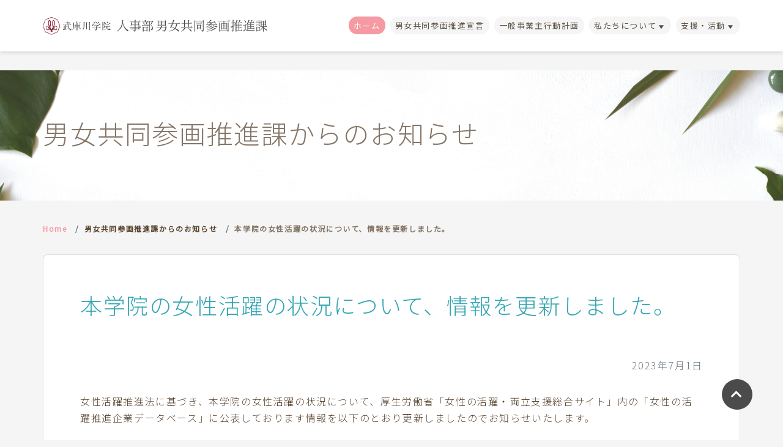

--- FILE ---
content_type: text/html
request_url: https://www.mukogawa-u.ac.jp/~gsankaku/news/2023/iwcareer.html
body_size: 12499
content:
<!doctype html>
<html lang="ja"><!-- InstanceBegin template="/Templates/base.dwt" codeOutsideHTMLIsLocked="false" -->
<head>
<meta charset="utf-8">
<meta name="viewport" content="width=device-width, initial-scale=1, shrink-to-fit=no">
<meta http-equiv="Content-Language" content="ja">
<meta name="google" content="notranslate">
<meta http-equiv="X-UA-Compatible" content="IE=edge" />
<meta property="og:type" content="website" />
<meta property="og:site_name" content="武庫川学院 男女共同参画推進課" />
<meta property="og:image" content="https://www.mukogawa-u.ac.jp/~gsankaku/img/favicon/img_ogp.png" />
<link rel="apple-touch-icon" sizes="180x180" href="../../img/favicon/apple-touch-icon.png">
<link rel="icon" type="image/png" sizes="32x32" href="../../img/favicon/favicon-32x32.png">
<link rel="icon" type="image/png" sizes="16x16" href="../../img/favicon/favicon-16x16.png">
<link rel="manifest" href="../../img/favicon/site.webmanifest">
<!-- InstanceBeginEditable name="doctitle" -->
<title>本学院の女性活躍の状況について、情報を更新しました。｜男女共同参画推進課からのお知らせ｜武庫川学院 男女共同参画推進課</title>
<!-- InstanceEndEditable -->
<!-- InstanceParam name="ページタイプ" type="text" value="page" -->
<!-- InstanceParam name="ページカテゴリ" type="text" value="news" -->
<!-- InstanceParam name="ページサブカテゴリ" type="text" value="default" -->
<!-- InstanceParam name="お問い合わせブロック" type="boolean" value="true" -->
<link rel="stylesheet" href="../../css/bootstrap.min.css">
<link rel="stylesheet" href="../../css/slick.min.css">
<link rel="stylesheet" href="../../css/slick-theme.min.css">
<link rel="stylesheet" href="../../css/fontawesome.min.css">
<link rel="stylesheet" href="../../css/solid.min.css">
<link rel="stylesheet" href="../../css/brands.min.css">
<link href="https://fonts.googleapis.com/css2?family=Noto+Sans+JP:wght@100;300;400&family=Noto+Serif+JP&display=swap" rel="stylesheet">
<script src="../../js/jquery.min.js"></script>
<script src="../../js/bootstrap.min.js"></script>
<script src="../../js/library.js"></script>
<script src="../../js/theme.js"></script>
<!-- InstanceBeginEditable name="head" -->
	<style>
		@media (max-width: 768px){

		}
	</style>
<!-- InstanceEndEditable -->
	<style>
		@media (max-width: 1280px){
			.kurumin{
				display: none;
			}
		}
	</style>
</head>

<body class="page news default">
<nav class="navbar navbar-expand-lg navbar-light bg-white" id="header">
    <div class="container justify-content-between">
        <h1 class="m-0 navbar-brand pt-0"><a href="../../index.html"><img src="../../img/logo.svg" alt="武庫川学院 人事部 男女共同参画推進課"></a></h1>
        <button class="navbar-toggler" type="button" data-toggle="collapse" data-target="#navbarSupportedContent"
                aria-controls="navbarSupportedContent" aria-expanded="false" aria-label="Toggle navigation"> <span class="navbar-toggler-icon"></span> <span class="navbar-toggler-icon"></span> <span class="navbar-toggler-icon"></span> </button>
        <div class="collapse navbar-collapse" id="navbarSupportedContent">
            <ul class="navbar-nav ml-auto">
                <li class="nav-item active"> <a class="nav-link home" href="../../index.html">ホーム</a> </li>
                <li class="nav-item"> <a class="nav-link" href="../../declaration/index.html">男女共同参画推進宣言</a> </li>
                <li class="nav-item"> <a class="nav-link" href="../../plan/index.html">一般事業主行動計画</a> </li>
                <li class="nav-item dropdown">
                    <a class="nav-link we dropdown-toggle" href="#" id="dropdown-about" role="button"
                            data-toggle="dropdown" aria-haspopup="true" aria-expanded="false"> 私たちについて </a>
                    <div class="dropdown-menu" aria-labelledby="dropdown-about">
                        <div class="container">
                            <a class="dropdown-item" href="../../about/us.html">概要</a>
                            <a class="dropdown-item" href="../../about/guide.html">利用案内</a>
                            <a class="dropdown-item" href="../index.html">推進課からのお知らせ <i class="fas fa-link"></i></a>
                        </div>
                    </div>
                </li>
                <li class="nav-item dropdown">
                    <a class="nav-link we dropdown-toggle" href="#" id="dropdown-activities" role="button"
                            data-toggle="dropdown" aria-haspopup="true" aria-expanded="false"> 支援・活動 </a>
                    <div class="dropdown-menu" aria-labelledby="dropdown-activities">
                        <div class="container">
                            <a class="dropdown-item" href="../../nursing/club.html">子育て・介護の支援 <i class="fas fa-link"></i></a>
                            <a class="dropdown-item" href="../../research_support/index.html">研究支援・教育支援が知りたい <i class="fas fa-link"></i></a>
                            <a class="dropdown-item" href="../../kodemari_library/index.html">こでまり文庫って何？ <i class="fas fa-link"></i></a>
                            <a class="dropdown-item" href="../../event/index.html">イベント <i class="fas fa-link"></i></a>
                        </div>
                    </div>
                </li>
            </ul>
        </div>
    </div>
<span class="kurumin"><img src="../../img/kurumin.svg" alt="くるみん認定" style="width:80px; height:80px;"></span>
</nav>

    
    <div class="underpage-head">
        <div class="container">
            <!-- InstanceBeginEditable name="heading-wrap" -->
    <h1>男女共同参画推進課からのお知らせ</h1>
    <!-- InstanceEndEditable -->
        </div>
    </div>
    <div class="container">
        <nav aria-label="breadcrumb">
            <ol class="breadcrumb">
                <!-- InstanceBeginEditable name="パンくずリンク" -->
      <li class="breadcrumb-item home"><a href="../../index.html">Home</a></li>
      <li class="breadcrumb-item" aria-current="page"><a href="../index.html">男女共同参画推進課からのお知らせ</a></li>
      <li class="breadcrumb-item active" aria-current="page">本学院の女性活躍の状況について、情報を更新しました。</li>
      <!-- InstanceEndEditable -->
            </ol>
        </nav>
    </div>


    <main role="container">
        <div class="container">  
			 
            <div id="under-page" class="card">
                <article class="card-body"> 
                    <h2><!-- InstanceBeginEditable name="contenttitle" -->本学院の女性活躍の状況について、情報を更新しました。<!-- InstanceEndEditable --></h2>
                    <p class="text-right text-muted"><!-- InstanceBeginEditable name="contentdate" -->2023年7月1日<!-- InstanceEndEditable --></p>
                     <!-- InstanceBeginEditable name="content" -->

<p>女性活躍推進法に基づき、本学院の女性活躍の状況について、厚生労働省「女性の活躍・両立支援総合サイト」内の「女性の活躍推進企業データベース」に公表しております情報を以下のとおり更新しましたのでお知らせいたします。</p>

        <h3>事業年度</h3>
		<p>2022年4月1日～2023年３月31日</p>
					
					<h3>労働者に占める女性労働者の割合</h3>
					<p>専任教員　：42.3％<br>
					  専任職員　：63.6％<br>
嘱託教員　：68.6％<br>
嘱託職員　：79.5％<br>
非常勤教員：56.5％<br>
非常勤職員：93.9％</p>
					
					<h3>管理職に占める女性労働者の割合</h3>
					<p>33.7％（34人）　※管理職全体：男女計101人</p>
					
					<h3>男女別の育児休業取得率</h3>
					<table style="margin-bottom: 0;">
					<tr>
					<td>専任教員</td>
					<td>：</td>
					<td>男性　0</td>
					<td>％</td>
					<td>　女性100</td>
					<td>％</td>
					</tr>
					<tr>
					  <td>専任職員</td>
					  <td>：</td>
					  <td>男性 75</td>
					  <td>％</td>
					  <td>　女性100</td>
					  <td>％</td>
					  </tr>
					<tr>
					  <td>嘱託教員</td>
					  <td>：</td>
					  <td>男性　0</td>
					  <td>％</td>
					  <td>　女性　- </td>
					  <td>％</td>
					  </tr>
					<tr>
					  <td>嘱託職員</td>
					  <td>：</td>
					  <td>男性　- </td>
					  <td>％</td>
					  <td>　女性100</td>
					  <td>％</td>
					  </tr>
					<tr>
					  <td>非常勤教員</td>
					  <td>：</td>
					  <td>男性　- </td>
					  <td>％</td>
					  <td>　女性 75</td>
					  <td>％</td>
					  </tr>
					<tr>
					  <td>非常勤職員</td>
					  <td>：</td>
					  <td>男性　-</td>
					  <td>％</td>
					  <td>　女性100</td>
					  <td>％</td>
					  </tr>
					</table>
					<p>※空欄（ - %）は該当者なし</p>
					
        <!-- InstanceEndEditable -->
                    
                        
                        <div class="card mt-5">
                            <div id="contact" class="row card-body">
                                <div class="col-xl-5 col-lg-5">
                                    <h3 class="h5 mb-2">お問い合わせ窓口</h3>
                                    <p class="mb-lg-0">〒663-8558 <br class="d-inline-block d-xl-none">兵庫県西宮市池開町6-46<br>
                                        中央キャンパス 本館4F<br>
                                        学校法人武庫川学院<br>
                                        人事部 男女共同参画推進課（<a href="../../about/guide.html#map">地図</a>）</p>
                                </div>
                                <div class="col-xl-3 col-lg-3">
                                    <h3 class="h5 mb-2">開室時間</h3>
                                    <p class="mb-lg-0">平日 9:00～17:00</p>
                                </div>
                                <div class="col-xl-4 col-lg-4">
                                    <h3 class="h5 mb-2">電話・FAX番号</h3>
                                    <p class="mb-2">TEL：0798-45-3542<br>
                                        FAX：0798-45-3535</p>
                                    <h3 class="h5 mb-2">E-mail</h3>
                                    <p class="mb-0"><a href="mailto:gsankaku@mukogawa-u.ac.jp">gsankaku@mukogawa-u.ac.jp</a></p>
                                </div>
                            </div>
                        </div>
                        
                    
                </article>
            </div>
        </div>
			
    </main>

<p class="text-center pt-3"><img src="../../img/kurumin.svg" alt="くるみん認定" style="width:100px; height:100px;"></p>
<footer class="mt-0">
    <div class="container">
        <div class="row align-items-center">
            <div class="col-lg-4 logo-wrap text-center"> <a href="https://www.mukogawa-u.ac.jp/" target="_blank" class="logo_foot align-items-center" rel="external nofollow noopener"> <img src="../../img/logo-f.svg" alt="武庫川女子大学"> </a> </div>
			<!--<div class="col-lg-4 col-sm-6">
				<p class="text-white"><small>〒663-8558 兵庫県西宮市池開町6-46<br>
中央キャンパス 本館4F 407号室<br>
学校法人武庫川学院<br>
人事部 男女共同参画推進課（<a href="../about/guide.html#map" class="text-white">地図</a>）<br>
</small></p>
			</div>
            <div class="col-lg-4 col-sm-6">
              <p class="text-white"><small>TEL ：0798-45-3542<br>
FAX：0798-45-3535<br>
MAIL：<a href="mailto:gsankaku@mukogawa-u.ac.jp" class="text-white">gsankaku@mukogawa-u.ac.jp</a></small></p>
            </div>-->
			<div class="col-lg-4 col-sm-6 copy"><p class="mb-0 text-right">&copy; <span class="year">2021</span> Mukogawa Gakuin. All Rights Reserved.</p></div>
        </div>
    </div>
</footer>
<p class="pagetop d-none d-lg-block mb-0"> <a href="#"><i class="fas fa-chevron-up"></i></a> </p>
</body>
<!-- InstanceEnd --></html>

--- FILE ---
content_type: image/svg+xml
request_url: https://www.mukogawa-u.ac.jp/~gsankaku/img/logo.svg
body_size: 27853
content:
<svg xmlns="http://www.w3.org/2000/svg" width="367.122" height="28.235" viewBox="0 0 367.122 28.235">
  <g id="logo" transform="translate(-2367.683 -6585)">
    <path id="mukogawa_logo" d="M14.553,22.762s-.746,0-.871-.124c.124-.249.373-.622.5-.871A8.57,8.57,0,0,1,14.553,22.762ZM12.687,19.4a3.479,3.479,0,0,1-1.617-1.119,2.719,2.719,0,0,0,.373-.622A21.1,21.1,0,0,1,12.687,19.4Zm4.478-1.244c0,.5-1.368,1.119-1.617,1.244a16.206,16.206,0,0,0,1.244-1.866C16.916,17.787,17.165,17.911,17.165,18.16Zm1.493-8.583a12.876,12.876,0,0,1-1.617,5.1A16.828,16.828,0,0,1,16.17,10.2c0-.871.249-3.856,1.244-4.229A5.536,5.536,0,0,1,18.658,9.578Zm-6.592.622a19.97,19.97,0,0,1-.746,4.353A16.9,16.9,0,0,1,9.7,10.821V8.458c.373-.871.249-1.866,1.244-2.488C11.816,6.717,12.065,9.08,12.065,10.2Zm1.119,0a14.907,14.907,0,0,1-1.119,5.97l1.99,3.234a17.016,17.016,0,0,0,2.115-3.358c0-.5-1.119-3.607-1.119-4.478V8.831c0-.373.622-4.1,2.363-4.1,1.99,0,2.363,4.6,2.363,4.851,0,3.358-2.239,5.846-2.239,6.468a1.857,1.857,0,0,0,.373.871c1-1.99,1.368-2.736,2.985-2.736a2.518,2.518,0,0,1,2.612,2.488.731.731,0,0,1-.249.622c-1-.622-.622-2.363-2.239-2.363-1.244,0-2.363,2.861-2.363,3.358S20.275,19.9,20.523,19.9c1.244,0,1.741-1.866,2.488-2.239a1.578,1.578,0,0,1,.124.746A2.414,2.414,0,0,1,20.648,20.9c-1,0-1.368-.249-2.488-1.368-.373.249-.746.622-1.119.871a13.82,13.82,0,0,1-1.99.871,6.385,6.385,0,0,1,.622,1.493c0,1-1.244,1.119-1.617,1.119-.746,0-1.493-.373-1.493-1a6.385,6.385,0,0,1,.622-1.493c-.622-.5-2.239-.746-2.985-1.866a6.124,6.124,0,0,1-1.866,1.244,1.578,1.578,0,0,1-.746.124A2.579,2.579,0,0,1,5.1,18.409a1.334,1.334,0,0,1,.249-.746c.746.622,1.244,2.239,2.239,2.239.622,0,1.99-1.493,1.99-1.741A12.266,12.266,0,0,0,8.209,15.3a1.654,1.654,0,0,0-1-.373c-1.368,0-1.493,1.244-1.866,2.363h-.5V16.17a2.1,2.1,0,0,1,2.363-1.99c1.493,0,2.363.746,3.11,2.736.124-.249.373-.5.373-.746,0-1.119-2.239-2.985-2.239-6.592,0-.622.5-4.851,2.363-4.851C13.06,4.727,13.185,9.08,13.185,10.2Zm3.98-8.458c.5.124,1,.871,1.617,1.119.373.249,1,0,1.493.249A25.647,25.647,0,0,1,23.509,4.6a15.285,15.285,0,0,1,1.368,2.861,5.36,5.36,0,0,1,.373,2.115c.871.622,2.239,4.229,2.239,4.478a25.278,25.278,0,0,1-1.119,3.11c-.249.5-.871,1-1.119,1.617-.249.373,0,1-.249,1.493a8.431,8.431,0,0,1-1.617,3.358A7.823,7.823,0,0,1,19.9,25.126c-.373.124-1-.124-1.244.124-.5.249-1,.871-1.617,1.119-1,.373-2.736,1.119-2.985,1.119a19.047,19.047,0,0,1-2.985-1.119c-.5-.124-1.119-.871-1.617-1.119s-1.119,0-1.493-.249A19.839,19.839,0,0,1,4.6,23.509c-.5-1.368-2.115-3.483-1.741-4.851a5.426,5.426,0,0,1-1-1.244A20.358,20.358,0,0,1,.746,14.055a11.215,11.215,0,0,1,.871-2.736A6.124,6.124,0,0,1,2.861,9.453a.932.932,0,0,0,.124-.622,2.678,2.678,0,0,1,.249-1.368c.373-1,.622-2.239,1.368-2.861A8.359,8.359,0,0,1,8.334,2.985c.249-.124.871,0,1.244-.124a3.605,3.605,0,0,1,1.244-1A14.845,14.845,0,0,1,14.18.746,26.91,26.91,0,0,1,17.165,1.741ZM17.041.871c.622.249,1.244.871,1.99,1.244.5.249,1.244.124,1.866.373a17.716,17.716,0,0,1,3.11,1.493c.249.124.5.871.622,1.244a24.223,24.223,0,0,1,1.119,2.488c.124.373,0,1,.249,1.493a15.531,15.531,0,0,1,1,1.493,19.971,19.971,0,0,1,1.244,3.358,21.108,21.108,0,0,1-1.493,3.98,10.093,10.093,0,0,0-.746,1c-.124.249-.124.871-.249,1.368a17.993,17.993,0,0,1-1.617,3.607c-.124.249-.746.5-1.119.622-.746.249-1.617.871-2.488,1.119-.5.124-1.119,0-1.493.249-.5.124-.871.746-1.244.871a20.842,20.842,0,0,1-3.732,1.368,19.615,19.615,0,0,1-3.11-1.119A10.012,10.012,0,0,1,9.2,26c-.373-.249-1-.124-1.368-.249a13.381,13.381,0,0,1-3.607-1.617c-.5-.249-.622-1-.871-1.368-.249-.746-.746-1.493-1-2.239-.124-.5,0-1.119-.249-1.493-.249-.622-.871-1.119-1-1.493A20.7,20.7,0,0,1,0,14.055a13.792,13.792,0,0,1,.871-2.861A9.382,9.382,0,0,1,2.115,9.08a.932.932,0,0,0,.124-.622A9.031,9.031,0,0,1,3.98,4.229c.249-.5,1-.622,1.493-.871A12.691,12.691,0,0,1,8.209,2.239c.124-.124.622.124,1-.124A10.584,10.584,0,0,1,10.946,1,17.879,17.879,0,0,1,14.18,0,20.459,20.459,0,0,1,17.041.871Z" transform="translate(2367.683 6585)" fill="#872434" fill-rule="evenodd"/>
    <path id="パス_1037" data-name="パス 1037" d="M13.328-16.559c0-.7-.886-1.4-2.114-1.4a3.813,3.813,0,0,0-.42.031v.078a3.587,3.587,0,0,1,1.228,1.29c.264.4.42.622.746.622A.572.572,0,0,0,13.328-16.559Zm-4.944-.358a.346.346,0,0,0-.155-.264l-.746-.668c-.124-.109-.2-.171-.3-.171-.078,0-.155.047-.249.187l-.5.684H4.436c-.233,0-.917-.016-1.865-.078l.3.56a8.527,8.527,0,0,1,1.321-.109H8.151C8.291-16.777,8.384-16.823,8.384-16.917ZM15.193-5.833a.859.859,0,0,0-.109-.389c-.171-.311-.2-.358-.2-.544,0-.062.093-1.523.171-1.928l-.109-.016c-.233.451-.653,1.1-.746,1.259-.249.389-.264.42-.42.42a3.382,3.382,0,0,1-1.508-1.1c-1.368-1.632-1.819-4.057-1.99-6.2h4.555c.14,0,.218-.062.218-.14a.43.43,0,0,0-.155-.28l-.855-.839c-.109-.093-.2-.171-.28-.171s-.155.062-.249.2l-.56.855H10.265a31.744,31.744,0,0,1-.078-3.3c.093-.078.2-.14.342-.233A.293.293,0,0,0,10.7-18.5c0-.093-.078-.187-.233-.233L8.8-19.217a4.583,4.583,0,0,1,.14.917c.14,1.757.218,2.394.311,3.591H3.705c-.466,0-1.43-.031-2.394-.109l.311.622a10.457,10.457,0,0,1,1.834-.14H5.57v7c-.451.078-1.026.155-1.415.2V-11.9c.342-.155.451-.28.451-.389s-.109-.171-.264-.218l-1.477-.466a3.569,3.569,0,0,1,.171.917c.047.762.047,1.772.047,5.037a6.513,6.513,0,0,1-.746.062,3.857,3.857,0,0,1-.808-.093l.746,1.352c.062.109.14.187.233.187.14,0,.218-.078.326-.326A50.058,50.058,0,0,0,10.2-8.04v-.109c-.342.062-.4.078-.591.109-.435.078-2.534.435-3,.513v-3.358H8.991c.155,0,.249-.047.249-.14a.43.43,0,0,0-.155-.28l-.715-.684c-.109-.093-.187-.171-.3-.171-.093,0-.155.078-.218.187l-.4.715H6.612v-2.316c.28-.155.373-.233.373-.358,0-.109-.078-.171-.249-.218l-.746-.187h3.3a13.217,13.217,0,0,0,1.6,6.016c1.228,2.068,2.923,3.047,3.746,3.047A.5.5,0,0,0,15.193-5.833ZM30.8-7.667a.4.4,0,0,0-.155-.249l-.933-.746c-.171-.14-.233-.171-.311-.171s-.124.047-.233.187l-.56.762H25.142L25.1-9.641h2.285c0,.28.016.529.42.529a.652.652,0,0,0,.7-.637c0-.358-.124-2.285-.124-2.72a1.841,1.841,0,0,1,.031-.42c.28-.171.435-.3.435-.435a.346.346,0,0,0-.14-.264l-.575-.5a.453.453,0,0,0-.249-.14c-.078,0-.14.078-.187.124l-.389.435H25.08v-1.368h4.866c.109,0,.233-.016.233-.171a.332.332,0,0,0-.155-.233l-.886-.668a.731.731,0,0,0-.28-.155c-.093,0-.155.093-.233.2l-.466.653H25.08v-.513c.218-.124.42-.28.42-.4s-.14-.187-.2-.2l-1.43-.4a5,5,0,0,1,.187,1.523H22.235c-.466,0-1.43-.031-2.394-.109l.311.622a10.366,10.366,0,0,1,1.834-.14h2.068v1.368H21.971L20.7-14.2a8.208,8.208,0,0,1,.124,1.772c0,.793-.016,1.663-.047,2.518,0,.078-.031.482-.031.575,0,.218.016.451.42.451.668,0,.684-.466.7-.762h2.192l-.031,1.757H21.411c-.466,0-1.43-.016-2.394-.093l.311.622a9.834,9.834,0,0,1,1.834-.155h2.86c-.016.358-.031,1.663-.031,1.943,0,.233.016.451.451.451.746,0,.746-.482.746-.746,0-.233-.031-1.384-.031-1.648h5.41C30.661-7.512,30.8-7.512,30.8-7.667Zm-3.42-2.347H25.1c-.016-.529-.031-1.321-.031-1.57h2.316Zm-3.311-1.57c0,.249,0,1.042-.016,1.57H21.862v-1.57Zm3.311-.373H25.065l.016-1.337h2.3Zm-3.311,0H21.862v-1.337h2.192Zm6.622-5.3c0-.109-.078-.171-.155-.233l-.917-.762c-.124-.093-.218-.171-.311-.171-.078,0-.14.062-.233.187l-.591.777H24.707v-.9c.14-.078.373-.233.373-.42,0-.171-.124-.218-.28-.264l-1.461-.389a4.969,4.969,0,0,1,.311,1.974H19.857l-1.586-.7a18.393,18.393,0,0,1,.28,3.855,16.14,16.14,0,0,1-1.741,8.41l.078.062c2.736-2.487,2.783-6.716,2.783-9.156,0-.373-.047-1.617-.062-2.1H30.459C30.552-17.088,30.692-17.119,30.692-17.259Zm15.328-.777c0-.093-.093-.187-.264-.233l-1.663-.513a5.059,5.059,0,0,1,.187,1.073c.078.762.093,1.726.093,4.384,0,1.8-.016,3.622-.062,5.441-.016.28-.078,1.617-.078,1.928a.43.43,0,0,0,.482.5.76.76,0,0,0,.839-.886c0-.979-.109-5.767-.109-6.84,0-.9,0-2.285.047-4.4C45.865-17.741,46.02-17.849,46.02-18.036Zm-4.788.326c0-.093-.124-.187-.264-.218l-1.508-.389a25.82,25.82,0,0,1,.233,4.322c0,2.923-.031,3.84-.062,4.928,0,.233-.078,1.663-.078,1.819,0,.2.016.5.451.5a.737.737,0,0,0,.824-.762c0-1.959-.124-5.083-.124-7.042,0-1.352.016-2.223.031-2.674C41.139-17.445,41.232-17.57,41.232-17.709Zm-4.026-.233c0-.124-.109-.233-.311-.28l-1.6-.42a35.84,35.84,0,0,1,.233,4.695c0,4.8-.653,6.685-2.207,8.317l.062.078c3.2-1.617,3.249-5.814,3.249-9.079,0-.591-.016-1.617-.047-2.829C37.1-17.663,37.206-17.818,37.206-17.943Zm19.774.793c0-.7-.995-1.617-2.363-1.974l-.062.093a4.311,4.311,0,0,1,.995,1.6c.264.715.358.979.808.979A.634.634,0,0,0,56.98-17.15Zm6.2,2.13c0-.093-.093-.187-.171-.264l-.948-.839a.4.4,0,0,0-.28-.155c-.078,0-.155.047-.3.171l-.466.435H58.13a16.164,16.164,0,0,0,2.021-2.254,3.221,3.221,0,0,0,.5-.14c.124-.047.187-.093.187-.218,0-.093-.078-.155-.2-.218l-1.523-.746a2.135,2.135,0,0,1-.078.824,10.656,10.656,0,0,1-1.244,2.752H51.477a2.324,2.324,0,0,0-.14-.668h-.109A3.49,3.49,0,0,1,50.186-14.4c-.684.7-.855.855-.855,1.244a.586.586,0,0,0,.637.606c1.073,0,1.555-1.694,1.539-2.752h9.545a7.26,7.26,0,0,1-.575,1.881l.109.047a8.642,8.642,0,0,0,.808-.575c.5-.451.56-.513.715-.637a3.7,3.7,0,0,0,.9-.155A.254.254,0,0,0,63.182-15.02Zm-9.312-1.912c0-.886-1.166-1.726-2.347-1.99l-.047.093a3.545,3.545,0,0,1,.995,1.679c.187.575.326.871.762.871A.608.608,0,0,0,53.871-16.932Zm9.5,7.151a.412.412,0,0,0-.155-.233l-.948-.762c-.171-.14-.28-.218-.358-.218s-.14.062-.3.233l-.7.777H56.747v-.808c.171-.171.28-.311.28-.42a.21.21,0,0,0-.14-.187c.606-.311.668-.342.871-.451a9.985,9.985,0,0,0,1.306-.7h.7c.28,0,.529-.078.529-.28a.343.343,0,0,0-.093-.233l-.886-.855c-.124-.109-.2-.155-.28-.155s-.155.047-.3.155l-.591.482H54.337c-.28,0-1.352-.016-2.378-.109l.311.622a10.779,10.779,0,0,1,1.819-.14h3.917c-.2.218-1.2,1.321-1.415,1.57l-1.15-.326a4.615,4.615,0,0,1,.264,1.834h-4.12c-.218,0-1.321-.016-2.378-.109l.3.622a11.07,11.07,0,0,1,1.834-.14h4.368V-7.2c0,.544-.155.591-.839.591-.249,0-1.181-.047-1.539-.078v.124c1.228.606,1.461,1.01,1.555,1.57,1.4-.249,1.865-.995,1.865-1.928V-9.61h6.389C63.291-9.61,63.369-9.688,63.369-9.781Zm11.3-7.182v-1.1c.3-.155.482-.264.482-.435,0-.078-.078-.14-.2-.171L73.4-19.124a6.456,6.456,0,0,1,.2,2.161H71.359c-.031-.233-.062-.373-.093-.606h-.124a3.25,3.25,0,0,1-.793,1.586c-.5.622-.668.808-.668,1.057a.547.547,0,0,0,.544.544c.684,0,1.228-.871,1.166-2.239h5.954a7.368,7.368,0,0,1-.42,1.679l.093.062c.2-.124,1.135-.793,1.352-.933.575,0,.824-.109.824-.342a.3.3,0,0,0-.109-.233l-.839-.777c-.078-.078-.171-.171-.264-.171a.747.747,0,0,0-.3.14l-.342.233Zm-.109,5.628c-.016.606-.062,3.622-.062,4.306,0,1.306.544,1.306,1.648,1.306a12.115,12.115,0,0,0,2.581-.171c.451-.171.653-.482.653-.684s-.078-.249-.3-.42c-.326-.264-.42-1.01-.513-1.865h-.124c-.5,2.021-.637,2.1-1.57,2.1-1.181,0-1.306-.016-1.337-.326,0-.062.016-3.98.016-4.244h3.3c.109,0,.233-.031.233-.171,0-.093-.062-.155-.155-.233l-.839-.731a.537.537,0,0,0-.3-.171c-.062,0-.155.093-.233.2l-.529.731H72.619c-.047,0-1.213,0-2.394-.109l.311.622a11.392,11.392,0,0,1,1.928-.14,5.748,5.748,0,0,1-3.886,5.55l.047.109c3.544-.762,4.415-2.456,4.835-4.8.3-.062.513-.109.513-.28,0-.155-.218-.264-.435-.342l-.637-.233Zm-7.073-7.12-1.352-.606a33.149,33.149,0,0,1,.187,4.368c0,3.855-.062,5.612-.155,8.3-.016.233-.016.56-.016.7a.4.4,0,0,0,.4.42.91.91,0,0,0,.622-.233.509.509,0,0,0,.171-.451c0-.808-.078-4.788-.078-5.69,0-.917.031-5.425.031-6.436h1.6a38.464,38.464,0,0,1-.824,4.073,4.958,4.958,0,0,1,.995,3.016c0,.435-.047.731-.637.731a4.294,4.294,0,0,1-.808-.093v.124a2.049,2.049,0,0,1,.808,1.306,1.89,1.89,0,0,0,1.71-1.9,4.773,4.773,0,0,0-1.757-3.218c.5-.886,1.461-3.171,1.6-3.482.109-.047.482-.218.482-.4a.374.374,0,0,0-.14-.264L69.7-18.7a.455.455,0,0,0-.249-.14c-.062,0-.124.031-.249.14l-.311.249Zm6,4.306c-.047,0-1.213,0-2.378-.109l.3.622a11.235,11.235,0,0,1,1.834-.14h3.2c.109,0,.249-.016.249-.171,0-.093-.062-.155-.155-.233l-.637-.591c-.047-.047-.187-.171-.28-.171s-.171.078-.249.187l-.5.606Z" transform="translate(2399 6611.435)" fill="#4b4b4b"/>
    <path id="パス_1040" data-name="パス 1040" d="M10.353-13.97A17.158,17.158,0,0,1,8.741-8.038,13.161,13.161,0,0,1,5.855-4.057,23.027,23.027,0,0,1,.878-.315L.719-.573A30.911,30.911,0,0,0,6.273-6.187a15.955,15.955,0,0,0,2.269-4.778,31.985,31.985,0,0,0,.776-6.549,8.8,8.8,0,0,0-.08-1.055q.6.08,1.194.2.936.119.936.3,0,.219-.358.358-.358.119-.358.358-.04.916-.119,1.752a24.162,24.162,0,0,0,1.891,6.111,15.066,15.066,0,0,0,2.986,4.26,19.448,19.448,0,0,0,4.4,3.165l-.06.239a1.456,1.456,0,0,0-.956.7q-.179.4-.239.4-.478,0-1.951-1.254A17.349,17.349,0,0,1,13.518-5.51a25.475,25.475,0,0,1-2.07-4.121A30.4,30.4,0,0,1,10.353-13.97ZM21.72-16.9a14.427,14.427,0,0,0,2.468.159H30v-.378a16.586,16.586,0,0,0-.08-1.752q.6.04,1.453.139.637.1.637.239,0,.3-.478.418a.384.384,0,0,0-.319.378v.956h5.793a2.491,2.491,0,0,0,.5-.518q.537-.6.637-.6.259,0,.856.617.557.617.557.756,0,.3-.219.3H31.215v1.533h4.459l.458-.478a.562.562,0,0,1,.338-.179,1.828,1.828,0,0,1,.617.4q.557.458.557.637t-.279.378q-.259.159-.259.338v1.374q0,.478.08,1.334,0,.159-.259.239a2.924,2.924,0,0,1-.7.1.3.3,0,0,1-.338-.338v-.378H31.215v1.592h4.837l.438-.478q.259-.239.358-.239a1.657,1.657,0,0,1,.756.418q.537.537.537.677,0,.119-.358.338a.434.434,0,0,0-.279.4v1.194h.637q.04-.04.4-.418.478-.478.557-.478.2,0,.657.518.438.5.438.617,0,.3-.139.3H37.506V-5.49q0,.338.04.8.04.9.04,1.035t-.239.219a3.186,3.186,0,0,1-.637.08q-.318,0-.319-.3V-4.3H31.215v2.468A1.172,1.172,0,0,1,30.5-.573a3.15,3.15,0,0,1-1.135.338q-.438,0-.458-.617-.08-.5-2.249-.975l.08-.319a24.718,24.718,0,0,0,2.727.239.664.664,0,0,0,.438-.119q.1-.08.1-.378V-4.3H25.621q-1.433,0-2.309.06l-.3-.8a18.154,18.154,0,0,0,2.608.159H30V-6.784H23.89a20.1,20.1,0,0,0-2.17.08L21.4-7.5a13,13,0,0,0,2.488.179H30V-9.093H25.482a19.066,19.066,0,0,0-2.17.1l-.3-.8a19.583,19.583,0,0,0,2.468.159H30v-1.592H25.243v.557q0,.119-.259.219a2.2,2.2,0,0,1-.617.1q-.418,0-.418-.318a3.857,3.857,0,0,0,.08-.8v-2.807a8.331,8.331,0,0,0-.08-1.035,6.747,6.747,0,0,1,1.314.657H30V-16.18H24.188a19.565,19.565,0,0,0-2.13.08Zm3.523,5.1H30V-14.09H25.243Zm5.972-2.289V-11.8h4.678V-14.09Zm0,5v1.772h5.176V-9.093Zm0,2.309v1.911h5.176V-6.784ZM46.424-18.807q.577.06,1.453.179.617.08.617.219,0,.279-.478.438a.356.356,0,0,0-.319.358v1.752h2.468a5.356,5.356,0,0,0,.438-.478q.5-.557.577-.557.239,0,.776.6.518.577.518.7,0,.3-.259.3H44.572a19.565,19.565,0,0,0-2.13.08l-.338-.8a14.428,14.428,0,0,0,2.468.159H46.5v-1.991A6.316,6.316,0,0,0,46.424-18.807Zm-2.548,4.16a6.216,6.216,0,0,1,1.752,1.632,2.49,2.49,0,0,1,.537,1.473.981.981,0,0,1-.159.518.487.487,0,0,1-.378.259q-.478,0-.637-.617A8.941,8.941,0,0,0,43.7-14.508Zm5.335-.319q.657.2,1.234.418.6.2.6.458,0,.159-.3.2-.318.04-.358.119a18.668,18.668,0,0,1-2.249,3.344h2.249a3.358,3.358,0,0,0,.478-.5q.478-.537.557-.537.279,0,.8.557.577.577.577.7,0,.338-.239.338h-8.44a20.1,20.1,0,0,0-2.17.08l-.3-.8a14.427,14.427,0,0,0,2.468.159h3.563A22,22,0,0,0,49.21-14.966ZM43.239-8.038a8,8,0,0,1,1.274.617h4.917l.5-.617q.159-.259.319-.259a1.828,1.828,0,0,1,.617.4q.557.458.557.657,0,.159-.338.338-.279.159-.279.358v4.4q0,.478.08,1.354,0,.139-.279.219a2.691,2.691,0,0,1-.677.1q-.338,0-.338-.319V-1.907H44.413V-.653q0,.159-.2.239a2.007,2.007,0,0,1-.6.1q-.378,0-.378-.338a6.416,6.416,0,0,0,.08-1.015V-6.625A12.1,12.1,0,0,0,43.239-8.038Zm1.174,5.554h5.176V-6.844H44.413ZM58.765-17.613q.219,0,.916.657.518.478.518.717,0,.159-.378.259-.438.159-.5.3a23.62,23.62,0,0,1-2.966,4.758,10.884,10.884,0,0,1,2.369,2.249,5.76,5.76,0,0,1,.756,1.513,4.723,4.723,0,0,1,.3,1.672,2.9,2.9,0,0,1-1.493,2.747,3.14,3.14,0,0,1-1.055.2q-.239,0-.279-.617-.06-.438-1.851-.916l.08-.3a8.482,8.482,0,0,0,1.672.219,1.7,1.7,0,0,0,1.174-.358,2.023,2.023,0,0,0,.418-1.453,4.969,4.969,0,0,0-.557-2.488,10.331,10.331,0,0,0-2.15-2.468,21.043,21.043,0,0,0,2.289-5.255H54.545V-.653q0,.159-.219.259a2.647,2.647,0,0,1-.6.08q-.378,0-.378-.338.08-1.115.08-1.971v-12.9q0-.756-.08-1.831a5.8,5.8,0,0,1,1.254.617H57.89q.279-.378.5-.637Q58.626-17.613,58.765-17.613Zm8.879-.378a4.411,4.411,0,0,1,1.274.637H79.21q.3-.279.537-.478a.916.916,0,0,1,.418-.239,1.57,1.57,0,0,1,.637.358q.537.5.537.657,0,.139-.3.338-.239.159-.239.319v4.519l.08,2.09q0,.179-.259.279a2.472,2.472,0,0,1-.7.119q-.338,0-.338-.318v-.5H68.859v.577q0,.119-.239.219a2.339,2.339,0,0,1-.557.08q-.418,0-.418-.3.08-1.155.08-2.011V-16.18Q67.724-16.916,67.645-17.991Zm1.214,7.226h4.678v-2.707H68.859Zm5.972-2.707v2.707h4.758v-2.707Zm-5.972-.537h4.678v-2.807H68.859Zm5.972-2.807v2.807h4.758v-2.807ZM65.893-7.879a17.814,17.814,0,0,0,2.628.159h4.141A9.956,9.956,0,0,0,72.9-9.71q.657.1,1.274.239.9.2.9.378,0,.279-.378.4-.358.119-.358.318a5.272,5.272,0,0,1-.159.657h5.833a3.727,3.727,0,0,1,.478-.577q.338-.3.478-.3a1.93,1.93,0,0,1,.836.518q.518.378.518.577t-.4.418q-.358.139-.4.378-.6,4.479-1.971,5.693a3.044,3.044,0,0,1-1.632.7q-.378,0-.458-.6-.119-.358-2.249-1l.08-.319a24.236,24.236,0,0,0,2.468.239,1.385,1.385,0,0,0,1.413-.756,11.958,11.958,0,0,0,1.075-4.419H74.015A9.33,9.33,0,0,1,71.666-3.3a10.229,10.229,0,0,1-2.847,1.732A23.36,23.36,0,0,1,65.1-.394l-.159-.259A14.563,14.563,0,0,0,68.4-2.126a8.2,8.2,0,0,0,3.105-2.767,8.684,8.684,0,0,0,1.015-2.269h-4q-1.533,0-2.289.08Zm19.349-5.594a14.585,14.585,0,0,0,2.488.159h3.563a36.072,36.072,0,0,0,1.612-5.415q.637.1,1.374.239.6.119.6.338,0,.239-.438.338a.378.378,0,0,0-.358.3q-.7,2.229-1.473,4.2h8.659a3.387,3.387,0,0,0,.478-.537q.537-.657.637-.657.3,0,.876.657.637.657.637.8,0,.3-.239.3h-4.18a18.092,18.092,0,0,1-1.513,5.315,11.781,11.781,0,0,1-1.194,2.07q.518.239,1,.478a15.561,15.561,0,0,1,3.762,2.349,2.228,2.228,0,0,1,.916,1.752.619.619,0,0,1-.179.418.4.4,0,0,1-.279.139,1.434,1.434,0,0,1-1-.5,29.847,29.847,0,0,0-4.041-3.245q-.418-.3-.856-.577-.338.358-.657.657A12.478,12.478,0,0,1,92.09-2.007,27.341,27.341,0,0,1,85.978-.315L85.9-.573a33.393,33.393,0,0,0,5.3-1.891,14.007,14.007,0,0,0,3.225-1.991q.338-.318.677-.7A34.251,34.251,0,0,0,89.94-7.421q-.279.5-.537.975a.723.723,0,0,1-.737.4q-.717,0-.717-.4a50.5,50.5,0,0,0,3.125-6.31H87.73a20.1,20.1,0,0,0-2.17.08Zm4.877,5.713a54.379,54.379,0,0,1,5.514,1.891A13.017,13.017,0,0,0,96.688-7.64a20.9,20.9,0,0,0,1.493-5.116H92.368A54.508,54.508,0,0,1,90.119-7.759Zm16.323-6.091a14.427,14.427,0,0,0,2.468.159H110.8v-3.046q0-1.015-.06-1.831.617.04,1.573.159.657.119.657.259,0,.3-.518.458a.416.416,0,0,0-.358.418v3.583h5.176v-3.046q0-1.015-.08-1.831.617.04,1.553.159.657.119.657.259,0,.3-.5.458-.378.1-.378.418v3.583h2.329a6.693,6.693,0,0,0,.5-.537q.518-.577.6-.577.3,0,.856.6.6.617.6.737,0,.338-.239.338h-4.638v5.813h3.285a6.463,6.463,0,0,0,.5-.557q.518-.637.6-.637.318,0,.9.637.637.657.637.8,0,.3-.239.3H108.035a20.1,20.1,0,0,0-2.17.08l-.3-.8a12.855,12.855,0,0,0,2.468.179H110.8v-5.813H108.91a20.1,20.1,0,0,0-2.17.08Zm10.829,6.529v-5.813H112.1v5.813ZM111.22-5.908q.677.3,1.214.5.7.239.7.378,0,.179-.358.2-.378,0-.438.139a22.9,22.9,0,0,1-2.648,2.548,19.175,19.175,0,0,1-3.324,2.07L106.2-.315A16.014,16.014,0,0,0,111.22-5.908Zm6.211.239a15.559,15.559,0,0,1,4.4,2.727,2.718,2.718,0,0,1,1,1.831,1.2,1.2,0,0,1-.139.577.607.607,0,0,1-.478.3q-.458,0-.936-.936a12.89,12.89,0,0,0-4-4.24Zm10.272-12.4a5.669,5.669,0,0,1,1.413.717h12.123l.4-.577q.318-.378.478-.378a1.73,1.73,0,0,1,.637.378q.537.478.537.657a.451.451,0,0,1-.259.378q-.279.119-.279.338v14.95a1.2,1.2,0,0,1-.876,1.095,3.472,3.472,0,0,1-1.214.279q-.438,0-.478-.557-.1-.557-2.289-1.035l.08-.319a19.95,19.95,0,0,0,2.687.239q.876,0,.876-.418V-16.817H128.956V-.653q0,.179-.239.3a2.045,2.045,0,0,1-.637.119q-.378,0-.378-.338.06-1.214.06-2.13V-16.18Q127.762-16.956,127.7-18.071Zm2.468,3.981a14.427,14.427,0,0,0,2.468.159h5.176a5.312,5.312,0,0,0,.438-.5q.5-.537.6-.537.239,0,.756.557.518.577.518.717,0,.3-.259.3h-7.226a20.44,20.44,0,0,0-2.17.08Zm1.513,2.707a9.275,9.275,0,0,1,1.274.617h4.2l.5-.458a.459.459,0,0,1,.319-.159,1.874,1.874,0,0,1,.617.358q.557.5.557.677,0,.159-.378.338-.319.179-.319.378v3.663q0,.5.08,1.354,0,.139-.279.219a2.692,2.692,0,0,1-.677.1q-.338,0-.338-.318V-5.57h-4.379v1.413q0,.139-.2.239a2.152,2.152,0,0,1-.6.1q-.378,0-.378-.338a6.416,6.416,0,0,0,.08-1.015v-4.8A12.437,12.437,0,0,0,131.683-11.382Zm1.174,5.255h4.379v-4.081h-4.379Zm20.8-12.74q.6.159,1,.279.916.239.916.438,0,.119-.338.2-.318.04-.378.179a23.686,23.686,0,0,1-3.265,2.847q4.6-.04,8.878-.119a8.739,8.739,0,0,0-2.19-2.309l.08-.08a9.978,9.978,0,0,1,2.648,1.453,8.7,8.7,0,0,1,.856.8,2.389,2.389,0,0,1,.637,1.632.613.613,0,0,1-.119.378.347.347,0,0,1-.3.2q-.458,0-.856-.717a9.5,9.5,0,0,0-.557-1.035q-4.559.557-10.212.975-1.015.04-1.015.119a1.475,1.475,0,0,0-.06.3q-.119.279-.2.279-.2,0-.4-.617l-.478-1.214q1.274-.02,2.508-.02A16.263,16.263,0,0,0,153.66-18.867Zm-7.027,6.987a14.428,14.428,0,0,0,2.468.159h3.742a9.682,9.682,0,0,0,1.692-2.289,8.415,8.415,0,0,1,.916.418q.657.338.657.537,0,.119-.279.139-.3.04-.338.1-.537.617-1.015,1.095h7.943a2.844,2.844,0,0,0,.438-.458q.5-.577.6-.577.239,0,.8.6.557.577.557.7,0,.319-.259.318H157.92a10.151,10.151,0,0,0,3.265,1.831,22.908,22.908,0,0,0,3.941.936l-.08.259a1.13,1.13,0,0,0-.717.7Q164.21-7,164.091-7a7.114,7.114,0,0,1-1.772-.537,15.2,15.2,0,0,1-2.747-1.493,11.608,11.608,0,0,1-2.09-2.11h-3.563a12.677,12.677,0,0,1-1.194,1.035,15.25,15.25,0,0,1-3.683,2.21,24.666,24.666,0,0,1-2.707.975l-.08-.159a24.027,24.027,0,0,0,4.917-3.026q.6-.537,1.115-1.035H149.1q-1.513,0-2.13.06Zm9.177,1.831q.577.3,1,.478.6.259.6.4,0,.2-.338.219-.4,0-.458.119A16.592,16.592,0,0,1,154-7.262a29.15,29.15,0,0,1-4.977,1.772l-.139-.259a24.916,24.916,0,0,0,4.081-1.931A9.756,9.756,0,0,0,155.81-10.049Zm3.424,2.966a18.508,18.508,0,0,1-4.539,2.568,30.509,30.509,0,0,1-6.131,1.573l-.179-.259a27.282,27.282,0,0,0,5.3-1.752,14.949,14.949,0,0,0,4.6-3.265q.677.318,1.115.557.557.239.557.418,0,.239-.318.239Zm2.847,2.389a25.768,25.768,0,0,1-6.071,2.767,46.26,46.26,0,0,1-8.162,1.692l-.159-.239a43.943,43.943,0,0,0,7.146-1.911,19.75,19.75,0,0,0,6.211-3.523q.737.358,1.194.6.557.279.557.438,0,.179-.3.179Zm4.638-12.66a14.427,14.427,0,0,0,2.468.159h13.775a6.291,6.291,0,0,0,.5-.577q.518-.637.6-.637.318,0,.9.657.637.637.637.776,0,.338-.239.338h-8.938v3.245H178.8q.3-.219.518-.4a.79.79,0,0,1,.358-.219,1.352,1.352,0,0,1,.617.338q.518.458.518.617,0,.119-.279.319a.392.392,0,0,0-.2.318v6.748l.08,1.931q0,.139-.239.219a2.584,2.584,0,0,1-.637.1q-.318,0-.318-.239v-.876h-6.45v.876q0,.119-.219.219a2.647,2.647,0,0,1-.6.08q-.378,0-.378-.3a7.066,7.066,0,0,0,.08-1.035v-7.9a12.1,12.1,0,0,0-.08-1.413,9.275,9.275,0,0,1,1.274.617h2.468v-3.245h-6.131a20.1,20.1,0,0,0-2.17.08Zm1.672,2.787q.537.04,1.334.159.557.08.557.219,0,.279-.4.4-.318.08-.318.319V-2.066H182.3V-12.6q0-1.135-.08-1.971.6.04,1.473.159.617.08.617.219,0,.3-.478.438a.356.356,0,0,0-.318.358V-2.624q0,.856.08,1.891,0,.2-.279.3a2.277,2.277,0,0,1-.677.119.363.363,0,0,1-.418-.338q.04-.438.06-.876h-12.7q.02.438.06.876,0,.159-.219.259a3.047,3.047,0,0,1-.657.08.342.342,0,0,1-.378-.338q.08-1,.08-1.831V-12.756A18,18,0,0,0,168.39-14.567Zm4.379,9.475h2.548V-8.834H172.77Zm3.643-3.742v3.742h2.807V-8.834Zm-3.643-.557h2.548v-3.424H172.77Zm3.643-3.424v3.424h2.807v-3.424ZM187.4-14.348a14.428,14.428,0,0,0,2.468.159h.577V-17.2a14.373,14.373,0,0,0-.08-1.612q.518.04,1.314.139.6.06.6.179,0,.3-.418.418a.384.384,0,0,0-.319.378v3.5h.956a2.893,2.893,0,0,0,.438-.4q.438-.478.518-.478.219,0,.677.518.458.5.458.617,0,.3-.159.3h-2.886v4.519q1.473-.438,2.886-1.015l.08.259a23.481,23.481,0,0,1-2.966,1.612v6.649a1.043,1.043,0,0,1-.6,1.095,2.413,2.413,0,0,1-.916.279q-.338,0-.338-.537-.08-.418-1.712-.836l.06-.219a17.367,17.367,0,0,0,1.831.159.916.916,0,0,0,.478-.1.367.367,0,0,0,.1-.3V-7.74q-.856.358-1.772.7-.557.119-.557.338-.02.1-.04.259-.1.239-.179.239-.2,0-.438-.577l-.438-1.174q1.732-.358,3.424-.816v-4.857h-.577a19.232,19.232,0,0,0-2.13.08Zm9.316-4.519q.7.2,1.194.338.637.2.637.378,0,.139-.358.179a.557.557,0,0,0-.338.119,21.067,21.067,0,0,1-1.433,3.285h3.663a22.077,22.077,0,0,0,1.115-3.922q.617.2,1.035.338.955.239.955.458,0,.139-.378.219-.358.04-.418.2a16.879,16.879,0,0,1-1.752,2.707h2.548a3.856,3.856,0,0,0,.378-.358q.5-.518.657-.518a2.789,2.789,0,0,1,.836.617q.438.378.438.478,0,.338-.259.338h-4.3v3.245h1.911a1.935,1.935,0,0,0,.378-.319q.438-.458.6-.458a2.545,2.545,0,0,1,.8.577q.4.358.4.458,0,.3-.239.3h-3.842v3.5h1.911a1.935,1.935,0,0,0,.378-.319q.438-.478.6-.478.139,0,.8.6.4.338.4.458,0,.319-.239.319h-3.842v3.9h2.488a4.363,4.363,0,0,0,.4-.4q.478-.577.617-.577.179,0,.9.677.478.438.478.537,0,.319-.239.319h-9.237V-.474q0,.119-.219.219a2.1,2.1,0,0,1-.577.1q-.378-.02-.418-.239.08-.876.08-1.831V-12.676a18.824,18.824,0,0,1-2.05,2.409l-.159-.239a22.983,22.983,0,0,0,2.09-3.623A25.7,25.7,0,0,0,196.717-18.867Zm3.125,16.642v-3.9h-3.5v3.9Zm0-4.479v-3.5h-3.5v3.5Zm0-4.061V-14.01h-3.5v3.245Zm16.383-8.042q.7.219,1.194.358.637.2.637.378,0,.139-.358.179a.557.557,0,0,0-.338.119,20.677,20.677,0,0,1-1.194,2.628h3.484a17.164,17.164,0,0,0,1.214-3.424q.617.2,1.035.338.956.259.956.458,0,.139-.358.2-.378.06-.438.219a15.127,15.127,0,0,1-1.831,2.21h3.006a2.21,2.21,0,0,0,.4-.378q.5-.577.657-.577t.9.677q.438.418.438.537,0,.318-.219.319h-4.957V-11.8h2.409a3.1,3.1,0,0,0,.338-.318q.478-.478.617-.478a2.783,2.783,0,0,1,.776.6q.418.338.418.458,0,.319-.259.319h-4.3v2.707h2.488a3.464,3.464,0,0,0,.358-.338q.458-.478.577-.478.139,0,.8.6.418.358.418.438,0,.338-.259.338h-4.379v2.707h2.886a4.918,4.918,0,0,0,.418-.438q.537-.6.7-.6t.936.717q.5.438.5.537,0,.338-.259.338H215.508V-3.36q0,.139-.2.219a1.827,1.827,0,0,1-.6.119q-.338-.02-.378-.259.06-.876.06-1.811v-7.445a17.8,17.8,0,0,1-1.891,2.03l-.159-.259a21.81,21.81,0,0,0,2.19-3.484A23.848,23.848,0,0,0,216.225-18.807Zm-.717,13.556h3.842V-7.959h-3.842Zm3.842-3.265v-2.707h-3.842v2.707Zm0-3.285v-2.767h-3.5q-.159.259-.338.5V-11.8Zm-11.725,1.035a12.989,12.989,0,0,0,2.249.179l.438-.637q.358-.5.518-.5a1.542,1.542,0,0,1,.756.418q.5.438.5.637,0,.139-.259.358-.279.219-.279.338V-4a3.867,3.867,0,0,0,2.528,1.533,47.656,47.656,0,0,0,6.111.239q2.687,0,6.012-.179v.259q-.458.1-.677.856-.04.338-.279.338h-5.952q-2.369-.04-4.4-.259a5.008,5.008,0,0,1-3.762-2.448q-.04,0-.139.179a13.855,13.855,0,0,1-1.831,2.289q0,.717-.239.717-.139,0-.318-.279-.358-.6-.816-1.473a14.933,14.933,0,0,0,2.628-1.433v-6.39q-1.632,0-2.468.08Zm1.752-7.465a7.606,7.606,0,0,1,2.13,1.413,1.829,1.829,0,0,1,.657,1.294,1.053,1.053,0,0,1-.179.577.587.587,0,0,1-.438.3q-.537,0-.717-.737a6.564,6.564,0,0,0-1.592-2.687Zm19.508.717a14.427,14.427,0,0,0,2.468.159h1.115a2.861,2.861,0,0,0,.438-.418q.438-.458.518-.458.219,0,.677.478.458.518.458.637,0,.3-.159.3h-3.046a19.231,19.231,0,0,0-2.13.08Zm-.8,2.548a14.428,14.428,0,0,0,2.468.159h3.2a4.519,4.519,0,0,0,.4-.418,2.149,2.149,0,0,1,.557-.458q.2,0,.657.5.438.5.438.617,0,.3-.159.3h-5.1a19.232,19.232,0,0,0-2.13.08Zm.8,2.448a12.855,12.855,0,0,0,2.468.179h1.533a4.515,4.515,0,0,0,.4-.418,2.148,2.148,0,0,1,.557-.458q.2,0,.657.5.438.5.438.617,0,.3-.159.3h-3.424a19.232,19.232,0,0,0-2.13.08Zm0,2.648a14.428,14.428,0,0,0,2.468.159h1.533a4.515,4.515,0,0,0,.4-.418,2.149,2.149,0,0,1,.557-.458q.2,0,.657.5.438.5.438.617,0,.3-.159.3h-3.424a19.232,19.232,0,0,0-2.13.08Zm.239,2.21A7.58,7.58,0,0,1,230.438-7h2.667l.5-.537a.441.441,0,0,1,.318-.179,1.682,1.682,0,0,1,.577.319q.518.458.518.617,0,.179-.378.378-.319.159-.318.358v3.822q0,.438.08,1.194,0,.139-.259.219a2.908,2.908,0,0,1-.617.08q-.338,0-.338-.219v-.956h-2.847V-.733q0,.139-.219.239a2.1,2.1,0,0,1-.577.1q-.418,0-.418-.338a5.165,5.165,0,0,0,.1-1.015V-6.207A10.272,10.272,0,0,0,229.124-7.66Zm1.214,5.176h2.847V-6.446h-2.847Zm5.972-15.666a5.714,5.714,0,0,1,1.274.637h5.733l.478-.478a.514.514,0,0,1,.318-.159,1.874,1.874,0,0,1,.617.358q.557.5.557.677,0,.159-.338.338-.279.179-.279.378v5.016q0,.418.08,1.174,0,.159-.239.239a2.584,2.584,0,0,1-.637.1q-.338,0-.338-.259v-.378h-2.468V-8.3h2.886a2.845,2.845,0,0,0,.438-.458q.5-.577.6-.577.239,0,.756.6.518.577.518.7,0,.318-.259.319h-4.738A9.271,9.271,0,0,0,243.8-4.714,9.165,9.165,0,0,0,246.741-3.2l-.08.259a1.069,1.069,0,0,0-.836.637q-.139.4-.279.4-.279,0-1.274-.876a11.41,11.41,0,0,1-1.931-2.15A13.957,13.957,0,0,1,241.068-7.2V-.474q0,.119-.2.219a2.1,2.1,0,0,1-.577.1q-.4,0-.4-.319.06-.577.06-1.672v-4.24a15.555,15.555,0,0,1-5.235,4.638l-.159-.239a16.706,16.706,0,0,0,4.758-5.733h-1.752q-1.493,0-2.13.06l-.338-.8a14.428,14.428,0,0,0,2.468.159h2.389v-2.21h-2.468v.637q0,.139-.2.219a2.008,2.008,0,0,1-.6.1q-.378,0-.378-.318a6.926,6.926,0,0,0,.08-1.055v-5.813A12.434,12.434,0,0,0,236.31-18.151Zm1.174,7.067h2.468v-2.687h-2.468Zm3.583-2.687v2.687h2.468v-2.687Zm-3.583-.577h2.468v-2.628h-2.468Zm3.583-2.628v2.628h2.468v-2.628Z" transform="translate(2488 6608.367)" fill="#4b4b4b" stroke="#4b4b4b" stroke-width="0.1"/>
  </g>
</svg>


--- FILE ---
content_type: image/svg+xml
request_url: https://www.mukogawa-u.ac.jp/~gsankaku/img/kurumin.svg
body_size: 14321
content:
<?xml version="1.0" encoding="UTF-8"?>
<svg id="_レイヤー_2" data-name="レイヤー 2" xmlns="http://www.w3.org/2000/svg" viewBox="0 0 170.75 220.13">
  <defs>
    <style>
      .cls-1 {
        fill: #f19ec2;
      }

      .cls-2 {
        fill: #de447b;
      }
    </style>
  </defs>
  <g id="_1_" data-name="1☆">
    <path class="cls-1" d="m65.91,142.71c1.12-5.96,6.03-18.12,12.16-23.72-.31-11.35-2.33-16.2-6.93-23.11-4.11-6.17-9.05-10.23-15.45-13.87.94,3.06,2.92,9.73,2.92,17.64,0,9.24-4.01,13.75-4.01,23.72s5.79,15.73,11.31,19.34Z"/>
    <path class="cls-1" d="m75.49,148.15c.85.37,4.87,1.62,10.22,1.7,17.41.28,25.16-14.18,28.32-25.74,1.05-3.84,5.78-12.8,15.11-17.62-20.69,0-35.28,6.02-47.32,18.42-7.92,8.17-11.19,21.25-11.19,29.44,0,2.68.18,5.53.43,8.09-7.45,1.55-11.01,8.48-11.01,13.69,0,8.65,7.3,14.6,14.48,14.6,7.71,0,14.23-6.89,14.23-14.48s-6.23-14.11-13.62-14.11c-.68-3.75-.12-10.22.36-13.99Z"/>
    <g>
      <path class="cls-2" d="m9.08,156.07l1.06-.47,3.61,8.13.27.15-.59,1.53-.32-.26c-1.78-.81-3.2-1.6-4.25-2.38l-1.28.57,2.47,5.57-1.23.54-2.47-5.57-4.34,1.93c-.59.26-1.02.1-1.29-.5l-.72-1.61,1.1-.82.57,1.28c.07.15.17.19.32.12l3.79-1.68-2.54-5.73,1.23-.54,2.54,5.73,2.51-1.11.3,1.13c.83.57,1.67,1.01,2.53,1.34l-3.26-7.35Z"/>
      <path class="cls-2" d="m8.59,180.25l-.72-.98,6.23-4.58,5.41,7.36-5.35,3.93c-.46.34-.86.27-1.19-.18l-.9-1.23.82-.83.65.88c.1.13.21.15.34.05l.93-.68-3.96-5.4-2.26,1.66Zm7.01,3.17l.83-.61-3.96-5.4-.83.61,3.96,5.4Zm-1.56-7.17l-.79.58,3.96,5.4.79-.58-3.96-5.4Zm6.87-.21l3.57,4.86-.93.68-4.32-5.89h-2.05c.98,1.19,1.89,2.33,2.74,3.42-.07-.5-.12-.99-.17-1.46l1.03.38c.28,1,.41,2.55.38,4.63l-1.23-.23c0-.61.02-1.2.05-1.78-2.16-2.6-4.09-4.88-5.79-6.86-.28-.04-.37-.13-.27-.26l.81-1.05c.53.72,1.07,1.43,1.63,2.12l2.01-.04-2.74-3.73.93-.68,3.5,4.76,1.23-.9.79,1.08c.17.38.06.49-.36.34l-.83.61Z"/>
      <path class="cls-2" d="m35.28,193.23c-1.06-.95-1.98-1.59-2.78-1.92-.88-.36-1.87-.5-2.96-.45-1.09.06-2.04.54-2.86,1.44-.65.72-.95,1.52-.91,2.38.06,1.15.92,2.52,2.59,4.13l-1.26.67c-1.7-1.69-2.58-3.2-2.65-4.52-.07-1.32.34-2.48,1.24-3.47,1.28-1.42,2.84-2.03,4.69-1.84-1.61-1.06-3.25-2.16-4.92-3.28l.67-1.29c3.15,2.45,6.45,4.76,9.9,6.94l-.76,1.2Z"/>
      <path class="cls-2" d="m46.55,202.05l3.11,1.81-.67,1.16-3.05-1.77-.58,1c-1.53,2.63-4.01,3.71-7.43,3.22l-.29-1.44c3.02.63,5.17-.17,6.45-2.38l.64-1.11-3.48-2.02-1.51,2.72-1.16-.67,1.51-2.72-2.95-1.71.67-1.16,2.95,1.71,1.57-2.82,1.11.64c.33.24.25.42-.25.56l-1.26,2.29,3.42,1.99,1.87-3.21,1.16.67c.33.24.25.42-.25.56l-1.56,2.69Z"/>
      <path class="cls-2" d="m57.27,209.58c.17.27.05.38-.36.33-.98,1.1-2.13,2.21-3.46,3.32l-1.06-1.1c1.4-1.09,2.67-2.31,3.82-3.66l1.06,1.1Zm4.08-2.24l5.35,1.66-.4,1.28-5.35-1.66-2.51,8.08-1.34-.42,2.51-8.08-5.23-1.63.4-1.28,5.23,1.63,1.01-3.26,1.22.38c.4.21.39.38-.03.5l-.87,2.79Zm2.01,3.37c.94,1.91,1.56,3.59,1.87,5.05l-1.55.47c-.37-1.69-.94-3.33-1.72-4.94l1.39-.59Zm1.97-3.47c-.21-.41-.25-.84-.1-1.31.15-.46.42-.8.83-1.02.41-.21.84-.25,1.31-.1s.8.42,1.02.83c.21.41.25.84.1,1.31-.15.47-.42.8-.83,1.02-.41.21-.84.25-1.31.1-.47-.14-.81-.42-1.02-.83Zm2.05.19c.25-.13.43-.35.53-.67.1-.31.08-.59-.06-.85-.13-.25-.36-.43-.67-.53-.31-.1-.59-.08-.85.06-.25.13-.43.36-.53.67-.1.31-.08.59.06.85.13.25.35.43.67.53.31.1.59.08.85-.06Z"/>
      <path class="cls-2" d="m72.01,214.01l.11-1.34,13.54,1.1-.11,1.33-13.54-1.09Z"/>
      <path class="cls-2" d="m100.27,213.77l-.57,1.48c-2.26-.84-4.1-1.37-5.51-1.57l.73,6.29-1.39.16-1.4-12.1,1.21-.14c.49-.02.57.14.24.46l.44,3.81c2.04.34,4.13.87,6.25,1.61Z"/>
      <path class="cls-2" d="m112.74,216.55c-1.4.43-2.53.41-3.39-.05-.66-.35-1.21-1.24-1.65-2.68l-2.39-7.8,1.22-.37c.37-.03.46.11.26.43l2.25,7.34c.3.97.67,1.58,1.13,1.82.56.3,1.26.31,2.12.05,1.51-.46,2.79-1.79,3.82-3.97l1.21.84c-1.11,2.34-2.64,3.8-4.58,4.39Z"/>
      <path class="cls-2" d="m130.82,197.24c-1.25.68-2.16,1.35-2.73,1.98-.63.71-1.09,1.6-1.4,2.64-.31,1.05-.17,2.1.42,3.17.47.85,1.12,1.4,1.94,1.64,1.1.32,2.69-.04,4.76-1.08l.22,1.41c-2.16,1.04-3.87,1.38-5.14,1.01-1.27-.37-2.22-1.14-2.87-2.32-.92-1.67-.98-3.35-.19-5.04-1.54,1.17-3.11,2.35-4.72,3.56l-.99-1.05c3.35-2.16,6.62-4.51,9.82-7.05l.89,1.11Z"/>
      <path class="cls-2" d="m144.69,197.42c.03.89-.17,1.53-.6,1.9-.76.67-1.71.72-2.86.16-.67-.33-1.75-1.35-3.25-3.06-1.07-1.22-2.09-2.51-3.07-3.87l1.16-.62c.45-.23.6-.09.45.42.87,1.24,1.71,2.31,2.51,3.23,1.1,1.25,1.95,2.07,2.56,2.45.61.39,1.06.44,1.37.18.33-.29.41-.79.23-1.5-.12-.44-.28-.94-.51-1.5l1.48-.16c.34.94.52,1.73.54,2.37Zm4.56-7.08l-.95,1.41c-2.24-1.81-4.45-2.82-6.62-3.02l.48-1.39c2.63.23,5,1.23,7.1,3.01Z"/>
      <path class="cls-2" d="m158.03,179.5c1.28-1.13,2.7-2.1,4.26-2.92l.68,1.33c-1.64.66-2.98,1.42-4.01,2.27.85.62,1.33,1.31,1.45,2.04.1.68-.17,1.46-.82,2.35-.5.69-1.13,1.09-1.86,1.2-.51.08-1.03-.07-1.55-.46-.46-.34-.73-.79-.82-1.36-.11-.74.15-1.55.8-2.43.19-.26.51-.66.95-1.19l-1.52-1.12-2.64,3.8-.98-.72,2.64-3.8-1.72-1.26-3.24,4.72-.98-.72,3.24-4.72-1.92-1.41.65-.88c.33-.31.48-.25.46.19l1.42,1.04,2.81-4.13.98.72-2.81,4.13,1.77,1.3,2.24-3.26.98.72-2.24,3.26,1.77,1.3Zm-.91,2.58c-.48.66-.69,1.21-.62,1.66.04.28.2.52.46.71.2.14.44.19.72.15.4-.06.78-.34,1.14-.83.29-.39.4-.81.33-1.27-.08-.51-.46-.99-1.14-1.44-.33.31-.63.65-.89,1.01Z"/>
      <path class="cls-2" d="m167.11,164.97c-.28.63-.66,1.04-1.14,1.23-.64.25-1.24.25-1.8,0-.59-.26-1.02-.71-1.27-1.35-.25-.64-.23-1.3.06-1.97.2-.45.44-.85.73-1.21l-1.23-.54-2.3,6.31-1.27-.29,2.51-6.48-2.62-1.15.44-1c.25-.38.42-.35.5.08l2.12.93,1.74-4.89,1.17.51-1.85,4.84,2.12.93c.73.15,1.51.4,2.33.75,1.88.87,3.02,2.63,3.4,5.28l-1.25.72c-.26-2.33-.99-3.76-2.18-4.28.06.56,0,1.08-.22,1.57Zm-3.19-.6c.13.32.38.56.75.73.33.15.64.17.9.06.27-.1.49-.36.67-.77.18-.41.2-.8.05-1.18-.12-.32-.36-.55-.69-.7-.33-.15-.66-.16-.98-.03-.27.11-.48.34-.65.71-.18.41-.2.8-.05,1.17Z"/>
    </g>
    <g>
      <path class="cls-2" d="m29.03,58.07c.78-5.21,1.04-8.88.78-11.01l2.02-.02c.78.13.81.41.09.83.11,1.57-.22,4.92-.98,10.04-.04.33,0,.57.11.71.22.28.48.41.77.41,4.21-.01,7.81.26,10.81.82l-.26,2.24c-3.12-.62-6.67-1.01-10.65-1.18-1.17-.05-1.94-.31-2.31-.77-.4-.51-.53-1.2-.39-2.06Z"/>
      <path class="cls-2" d="m70.96,46.34c.5-.87.59-1.87.28-3.01-.34-1.25-.98-2.15-1.92-2.69-.94-.54-2.21-.59-3.81-.16-1.88.51-3.23,1.28-4.06,2.29-.78.95-1.7,2.51-2.76,4.7l-1.8-.89c2.99-5.22,5.17-9.48,6.53-12.79-1.82.74-3.65,1.45-5.48,2.13l-1.13-1.8c2.79-.76,5.23-1.57,7.32-2.45l.68-.55,1.2.69c.78.4.74.81-.13,1.23-1.18,2.4-2.38,4.77-3.57,7.12,1.12-.61,2.08-1.02,2.88-1.24,2.17-.59,3.9-.51,5.21.24,1.3.75,2.17,1.92,2.61,3.51.45,1.65.34,3.06-.32,4.22-1,1.74-2.55,2.9-4.66,3.47-2,.54-3.57.48-4.73-.18-.94-.54-1.55-1.32-1.83-2.35-.19-.68-.09-1.35.28-2,.41-.72.99-1.19,1.73-1.39,1.03-.28,1.97-.17,2.84.33,1.01.58,1.9,1.69,2.65,3.32.88-.36,1.55-.94,2.01-1.74Zm-5.48-.25c-.51-.29-.96-.38-1.36-.27-.46.12-.77.33-.93.62-.21.36-.27.71-.17,1.06.14.51.5.94,1.08,1.27.72.42,1.54.5,2.45.25.23-.06.48-.13.77-.21-.57-1.44-1.19-2.34-1.84-2.71Z"/>
      <path class="cls-2" d="m104.36,49.65l-1.62-1.4c2.12-1.33,3.72-3.18,4.79-5.56-1.88-1.15-3.84-2.07-5.87-2.77-2.22,3.06-3.64,4.79-4.27,5.21-.83.56-1.71.75-2.64.57-.7-.14-1.23-.48-1.6-1.04-.42-.62-.53-1.46-.32-2.5.24-1.22,1.05-2.29,2.44-3.23,1.52-1.03,3.36-1.33,5.5-.91,1.05-1.66,2.01-3.22,2.9-4.67-1.7.09-3.4.15-5.09.18l-.44-1.89c1.96.14,3.85.18,5.66.11l1.13-.23,1.26,1.42c.51.46.43.72-.24.77-1.01,1.19-2.17,2.77-3.45,4.74,1.81.59,3.69,1.44,5.64,2.55.39-1.37.75-3.07,1.09-5.11l1.58.67c.61.24.63.48.04.73-.37,1.91-.74,3.47-1.09,4.66,1.02.62,2.18,1.45,3.49,2.49l-1.21,1.57c-1.08-.93-2.07-1.73-2.96-2.38-1.09,2.5-2.66,4.51-4.7,6.03Zm-7.98-9.5c-1.11.75-1.74,1.53-1.9,2.34-.07.35,0,.66.18.94.14.21.38.35.73.41.52.1,1.05-.13,1.58-.68.45-.45,1.41-1.65,2.87-3.59-1.33-.26-2.48-.06-3.45.59Z"/>
      <path class="cls-2" d="m136.63,55.3c-1.18-.89-2.73-.94-4.64-.17-1.16.46-2.5,1.15-4.01,2.08l-.99-2.07c4.21-1.56,9.75-4.11,16.63-7.66l.92,2.02c.08.58-.13.71-.64.41-2.09.72-4.78,1.83-8.07,3.35,1.05.27,1.88.64,2.5,1.1.57.43.89.93.97,1.51.08.58-.21,1.4-.86,2.46l-1.6,3.01c-.37.68-.22,1.27.44,1.77.61.46,1.29.64,2.04.54,1.57-.22,3.61-1.46,6.12-3.71l.97,1.95c-2.64,2.23-4.7,3.45-6.19,3.66-1.65.23-3.07-.1-4.25-.98-1.46-1.1-1.73-2.52-.79-4.25l1.8-3.42c.33-.64.21-1.17-.35-1.6Z"/>
      <path class="cls-2" d="m152.66,68.32l-6.65-1.59,6.29-2.65-.68-6.83,4.55,5.3,6.35-2.71-3.63,5.87,4.55,5.3-6.65-1.7-3.57,5.82-.56-6.82Zm-2.47-2.01l3.68.96.34,3.73,2.06-3.15,3.57.95-2.51-2.92,1.83-3.16-3.4,1.34-2.51-2.92.4,3.67-3.47,1.5Z"/>
    </g>
    <path class="cls-2" d="m48.77,124.19c0-12.21,3.98-16.1,3.98-26.31,0-3.54-1.44-14.91-4.64-19.9-2.3-3.58-4.8-6.5-7.6-9.66,6.38,2.09,18.47,6.27,26.52,13.02,3.58-4.48,11.34-12.65,24.21-12.65,18.27,0,29.56,15.22,29.56,29.56.12,1.22-.12,1.58-.24,2.43,4.62-.61,5.92-.61,8.76-.61,7.77,0,17.97,2.55,22.02,4.14-9.59,2.2-17.42,5.29-22.63,9.61-2.54,2.11-6.86,6.62-8.65,13.11-1.98,7.16-6.94,15.56-11.54,19.49-7.54,6.45-14.51,8.39-22.5,8.39-3.89,0-3.04,0-4.99-.24-.18,1.63,0,3.1,0,3.1,6.08,1.33,13.75,8.12,13.75,18.92s-8.96,19.95-20.31,19.95c-9.97,0-19.95-7.91-19.95-19.95,0-6.71,4.27-14.51,10.22-17.4,0,0-.54-4.18.12-8.64-6.21-3.25-16.07-11.62-16.07-26.35Zm26.77,24.04c.85.37,4.87,1.62,10.22,1.7,17.41.28,25.16-14.18,28.32-25.74,1.05-3.84,5.78-12.8,15.11-17.62-20.69,0-35.28,6.02-47.32,18.42-7.92,8.17-11.19,21.25-11.19,29.44,0,2.68.18,5.53.43,8.09-7.45,1.55-11.01,8.48-11.01,13.69,0,8.65,7.3,14.6,14.48,14.6,7.71,0,14.23-6.89,14.23-14.48s-6.23-14.11-13.62-14.11c-.68-3.75-.12-10.22.36-13.99Zm-9.61-5.47c1.12-5.96,6.03-18.12,12.16-23.72-.31-11.35-2.33-16.2-6.93-23.11-4.11-6.17-9.05-10.23-15.45-13.87.94,3.06,2.92,9.73,2.92,17.64,0,9.24-4.01,13.75-4.01,23.72s5.79,15.73,11.31,19.34Zm18.44-29.18c4.51-3.71,15.48-9.69,28.97-11.94,2.16-18.12-12.99-25.87-20.01-25.87-3.01,0-5.09,1.48-5.09,2.87,0,3.17,7.64,4.35,9.07,4.31-3.17.91-5.55.99-7.19.99-2.33,0-8.96-.63-8.96-4.31,0-1.44.33-1.29.55-1.95-5.19,2.28-9.08,7.3-9.73,8.37,6.82,7.68,10.46,15.73,12.38,27.53Zm.52-26.09c-2.08,0-3.76,1.68-3.76,3.76s1.68,3.76,3.76,3.76,3.76-1.68,3.76-3.76-1.68-3.76-3.76-3.76Zm18.5-4.27c-2.08,0-3.76,1.68-3.76,3.76s1.68,3.76,3.76,3.76,3.76-1.68,3.76-3.76-1.68-3.76-3.76-3.76Zm-13.34,12.09l-1.84.44c.74,1.34,4.13,4.72,7.81,4.72,3.92,0,7-4.42,6.93-7.96l-1.92.22c-.66,2.88-2.96,5.53-5.31,5.53-3.32,0-4.8-2.22-5.67-2.95Z"/>
    <g>
      <path class="cls-2" d="m29.31,22.13c-.81-1.64-1-3.1-.57-4.36.35-1.03,1-1.78,1.96-2.25,1.16-.57,2.26-.68,3.29-.34,1.03.35,1.79,1.03,2.29,2.03.63,1.27.78,2.58.45,3.92-.3,1.27-.64,2.52-1.01,3.76-.19.69-.38,1.37-.57,2.06-.16.61-.27,1.19-.33,1.74l5.96-2.93.74,1.51-8.11,3.99-.67-1.35c-.15-.58-.07-1.55.26-2.89.62-2.08,1.12-3.81,1.5-5.18.43-1.4.39-2.62-.14-3.69-.31-.64-.79-1.06-1.42-1.28-.47-.16-.95-.12-1.43.11-.42.21-.72.55-.88,1.02-.3.87-.13,1.94.49,3.21l-1.83.9Z"/>
      <path class="cls-2" d="m41.1,18.21c-.88-2.44-.97-4.42-.26-5.93.5-1.06,1.33-1.8,2.49-2.22,1.17-.42,2.28-.38,3.34.11,1.51.71,2.71,2.29,3.59,4.73l.6,1.67c.86,2.39.94,4.34.23,5.85-.5,1.06-1.33,1.8-2.49,2.22-1.17.42-2.28.38-3.34-.11-1.51-.71-2.7-2.26-3.56-4.65l-.6-1.67Zm1.55-5.36c-.46.98-.33,2.47.39,4.47l.69,1.92c.7,1.94,1.58,3.17,2.64,3.66.6.29,1.16.34,1.66.15.55-.2.97-.6,1.26-1.21.46-.98.33-2.47-.39-4.47l-.69-1.92c-.72-2-1.58-3.23-2.56-3.69-.61-.28-1.19-.32-1.74-.12-.56.2-.98.6-1.26,1.21Z"/>
      <path class="cls-2" d="m53.75,12.33c-.43-1.78-.29-3.24.41-4.38.57-.92,1.37-1.51,2.4-1.76,1.26-.3,2.36-.17,3.28.4.92.57,1.52,1.4,1.78,2.49.33,1.38.19,2.69-.42,3.93-.57,1.17-1.17,2.32-1.81,3.44-.34.63-.67,1.25-1.01,1.88-.29.56-.53,1.1-.7,1.63l6.46-1.55.39,1.64-8.79,2.11-.35-1.46c-.02-.6.27-1.52.88-2.76,1.06-1.9,1.93-3.47,2.6-4.72.73-1.27.95-2.48.68-3.62-.17-.69-.53-1.21-1.1-1.56-.43-.26-.9-.33-1.42-.21-.46.11-.82.38-1.08.81-.48.78-.55,1.86-.22,3.24l-1.98.48Z"/>
      <path class="cls-2" d="m65.34,8.91c-.18-1.35.1-2.52.86-3.51.66-.86,1.54-1.37,2.65-1.52,1.29-.17,2.36.07,3.23.72.8.61,1.28,1.5,1.44,2.67.16,1.17-.01,2.09-.52,2.75-.35.47-.76.76-1.22.88.61.1,1.15.32,1.61.67.8.61,1.28,1.5,1.44,2.67.18,1.29-.09,2.4-.8,3.33-.71.93-1.79,1.5-3.26,1.69-1.23.17-2.31-.1-3.24-.81-.93-.71-1.47-1.62-1.62-2.73l-.1-.7,2.02-.27.08.61c.1.76.45,1.37,1.05,1.82.46.35.99.49,1.58.41.76-.1,1.34-.42,1.75-.95.4-.53.54-1.29.4-2.29-.11-.82-.43-1.43-.96-1.84-.53-.4-1.09-.57-1.68-.49l-.7.1-.2-1.49.53-.07c.53-.07.99-.37,1.4-.91.4-.53.55-1.24.43-2.11-.1-.76-.42-1.34-.95-1.75-.4-.3-.89-.42-1.48-.34-.53.07-.97.34-1.32.81-.4.53-.56,1.33-.48,2.39l-1.93.26Z"/>
      <path class="cls-2" d="m78.62,9.24l-1.21-1.61c2.45-1.73,4.15-4.27,5.08-7.62l2.03.56c.23.24.14.39-.27.44l-.74,1.76,12.49.2-.03,1.68-6.47-.1-.05,3.01,5.31.09-.03,1.68-5.31-.09-.06,3.99,7.44.12-.03,1.68-7.44-.12-.09,5.31-1.77-.03.09-5.31-10.19-.17.03-1.68,3.99.06.09-5.67,6.2.1.05-3.01-4.87-.08c-1.15,1.93-2.57,3.53-4.24,4.8Zm4.54,3.88l4.43.07.06-3.99-4.43-.07-.06,3.99Z"/>
      <path class="cls-2" d="m106.64,14.92l-1.41,6.67-1.47-.31.13-.61-2.95-.62-.2.95-1.47-.31,1.49-7.02,5.89,1.25Zm-4.71.45l-.7,3.29,2.95.62.7-3.29-2.95-.62Zm-.15-4.83l5.2,1.1-.35,1.65-5.2-1.1.35-1.65Zm.18-6.39l7.45,1.58-.35,1.65-7.45-1.58.35-1.65Zm.45,3.45l5.2,1.1-.35,1.65-5.2-1.1.35-1.65Zm1.3-6.15l5.2,1.1-.35,1.65-5.2-1.1.35-1.65Zm2.46,19.17c.71-1.36,1.32-2.95,1.83-4.77l1.7.54c.1.08.01.22-.27.4-.45,1.84-1.05,3.37-1.79,4.6l-1.47-.76Zm1.77-8.77c2.26-.12,3.86-.96,4.79-2.52l-2.14-1.45.92-1.34,1.91,1.22.61-2.04-3.64-.77.35-1.65,10.4,2.2-1.75,7.42c-.36,1.43-1.12,2.03-2.28,1.78l-1.99-.42.18-1.68,1.82.39c.35.07.56-.06.63-.41l1.4-5.77-3.38-.72-.85,2.72,1.84,1.57-1.11,1.39-1.53-1.32c-1.2,1.98-3.16,3.07-5.86,3.29l-.33-1.88Zm4.14,3.96c.45.16.44.34-.02.54l-.86,4.07c-.09.4.04.64.39.72l1.91.4c.35.07.59-.06.72-.39l.47-1.35,1.64.8-.73,1.75c-.36.83-.97,1.15-1.84.97l-3.29-.7c-.98-.21-1.36-.83-1.14-1.87l1.12-5.29,1.65.35Zm1.42-2.42c.7.69,1.32,1.76,1.86,3.2l-1.85.6c-.23-.89-.73-1.97-1.49-3.21l1.48-.59Zm3.61,9.46c-.1-1.83-.5-3.49-1.21-4.97l1.71-.36c.94,1.83,1.44,3.47,1.49,4.93l-1.99.39Z"/>
      <path class="cls-2" d="m120.32,23.85c3.36-.47,5.79-2.5,7.29-6.1l1.73,1.14c.09.23-.03.37-.37.42l-1.68,2.75c.39,1.33,1.08,2.63,2.07,3.9l3.43-7.88-5.52-2.4.67-1.54,12.26,5.34-.67,1.54-5.12-2.23-1.31,3,5.69,2.47-.67,1.54-5.69-2.47-1.7,3.9c.72.57,1.48,1.03,2.29,1.39l5.36,2.33-1,1.4-5.04-2.19c-3.14-1.37-5.22-3.62-6.23-6.77-1.59,1.43-3.32,2.29-5.18,2.58l-.63-2.11Zm16.38-10.55l7.47,3.25-1.87,4.31-1.62-.71,1.2-2.76-13.48-5.87-1.27,2.92-1.62-.71,1.94-4.47,7.39,3.22,1.03-2.36,1.79.78c.49.34.43.57-.2.69l-.74,1.71Z"/>
    </g>
  </g>
</svg>

--- FILE ---
content_type: image/svg+xml
request_url: https://www.mukogawa-u.ac.jp/~gsankaku/img/logo-f.svg
body_size: 9760
content:
<svg xmlns="http://www.w3.org/2000/svg" width="109.045" height="15.745" viewBox="0 0 109.045 15.745"><g transform="translate(-434 -1265.982)"><g transform="translate(409.955 1241.982)"><path d="M39.79,31.819a1.192,1.192,0,0,0-.053-.17,8.617,8.617,0,0,1-.373-1.027,3.068,3.068,0,0,0-.823-1.464v-.118A3.2,3.2,0,0,0,38.1,27.53a5.417,5.417,0,0,1-.324-.689c-.05-.118-.092-.219-.131-.305a.5.5,0,0,0-.344-.346,8.482,8.482,0,0,1-.991-.465,3.2,3.2,0,0,0-1.514-.457,1.032,1.032,0,0,0-.107,0,3.044,3.044,0,0,0-1.462-.839,5.152,5.152,0,0,1-.721-.247c-.118-.046-.219-.09-.308-.118A.889.889,0,0,0,31.971,24h-.03a.781.781,0,0,0-.246.064,8.425,8.425,0,0,1-1.026.371,3.059,3.059,0,0,0-1.464.829h-.118a3.158,3.158,0,0,0-1.507.444,5.339,5.339,0,0,1-.685.335c-.118.049-.22.091-.305.13a.782.782,0,0,0-.218.128.812.812,0,0,0-.13.217,8.373,8.373,0,0,1-.464.992,3.209,3.209,0,0,0-.458,1.506v.108a3.027,3.027,0,0,0-.838,1.461,5.419,5.419,0,0,1-.247.721c-.047.118-.091.219-.124.308a.955.955,0,0,0-.062.214.075.075,0,0,0,0,.032v.012h0a.777.777,0,0,0,.062.237,8.642,8.642,0,0,1,.372,1.029,3.034,3.034,0,0,0,.829,1.465.98.98,0,0,0,0,.118,3.146,3.146,0,0,0,.445,1.507,5.187,5.187,0,0,1,.329.677c.049.118.092.219.131.305a.753.753,0,0,0,.125.217.764.764,0,0,0,.219.129,8.581,8.581,0,0,1,.992.465,3.2,3.2,0,0,0,1.513.458h.107a3.029,3.029,0,0,0,1.46.838,4.874,4.874,0,0,1,.722.247c.118.046.22.09.309.118a.793.793,0,0,0,.243.064h.186V39.7c.02-.007.04-.015.065-.022a8.349,8.349,0,0,1,1.027-.372,3.048,3.048,0,0,0,1.465-.829h.118a3.176,3.176,0,0,0,1.508-.444,5.248,5.248,0,0,1,.684-.335c.118-.049.22-.091.305-.13a.809.809,0,0,0,.218-.127.757.757,0,0,0,.129-.218,8.766,8.766,0,0,1,.464-.992,3.2,3.2,0,0,0,.457-1.513v-.108a3.016,3.016,0,0,0,.837-1.461,5.22,5.22,0,0,1,.25-.721c.046-.118.09-.219.118-.308a.8.8,0,0,0,.063-.243v-.065Zm-.53.537a5.046,5.046,0,0,0-.249.73,2.639,2.639,0,0,1-.78,1.315l-.1.066.02.118a.843.843,0,0,1,.012.155,2.872,2.872,0,0,1-.4,1.316,5.147,5.147,0,0,0-.355.736c-.05.118-.094.22-.128.3-.018.038-.034.07-.045.091l-.012.019c-.04.025-.227.108-.429.191a5.458,5.458,0,0,0-.71.355,2.833,2.833,0,0,1-1.315.389,1.114,1.114,0,0,1-.167-.012l-.118-.02-.065.094a2.636,2.636,0,0,1-1.321.768,5.51,5.51,0,0,0-.78.262c-.118.047-.221.09-.3.118-.04.015-.073.027-.1.034l-.02.006c-.056-.013-.25-.091-.46-.179a5.347,5.347,0,0,0-.73-.246A2.618,2.618,0,0,1,29.4,38.18l-.066-.095-.118.02a.852.852,0,0,1-.155.012,2.866,2.866,0,0,1-1.321-.4A5.492,5.492,0,0,0,27,37.36c-.118-.05-.22-.094-.3-.128l-.091-.044-.019-.012c-.024-.039-.107-.227-.191-.429a5.381,5.381,0,0,0-.355-.71,2.859,2.859,0,0,1-.391-1.315.932.932,0,0,1,.013-.166l.021-.118-.095-.066a2.631,2.631,0,0,1-.767-1.32,5.512,5.512,0,0,0-.266-.774c-.046-.118-.09-.22-.118-.3-.015-.039-.027-.072-.034-.1s0-.015,0-.021c.012-.054.09-.249.178-.462a5.364,5.364,0,0,0,.247-.732,2.62,2.62,0,0,1,.781-1.313l.094-.067-.02-.118a.961.961,0,0,1-.013-.155,2.878,2.878,0,0,1,.4-1.32,5.353,5.353,0,0,0,.355-.737c.05-.118.094-.22.128-.3.018-.038.033-.07.045-.091a.081.081,0,0,0,.011-.019c.04-.025.227-.108.429-.191A5.483,5.483,0,0,0,27.768,26a2.85,2.85,0,0,1,1.314-.391,1.082,1.082,0,0,1,.166.013l.12.032.065-.1a2.653,2.653,0,0,1,1.32-.767,5.265,5.265,0,0,0,.774-.265l.3-.118c.04-.015.073-.026.1-.033l.02-.006c.056.013.249.091.462.178a5.209,5.209,0,0,0,.732.247,2.619,2.619,0,0,1,1.314.781l.066.095.118-.02a.82.82,0,0,1,.154-.013,2.89,2.89,0,0,1,1.321.4,5.276,5.276,0,0,0,.736.355c.118.05.22.092.3.128l.092.044.018.012c.026.04.108.228.191.429a5.334,5.334,0,0,0,.355.71,2.833,2.833,0,0,1,.388,1.315,1,1,0,0,1-.012.167l-.02.118.095.066a2.631,2.631,0,0,1,.767,1.32,5.666,5.666,0,0,0,.265.774c.047.118.09.221.118.3a.911.911,0,0,1,.034.1.126.126,0,0,0,.006.021C39.429,31.95,39.345,32.143,39.26,32.356Z" transform="translate(0)" fill="#872434"/><path d="M55.869,51.533c-1.088,0-1.341.8-1.69,1.593-.084-.163-.163-.327-.237-.483A9.932,9.932,0,0,0,55.1,50c.464-1.97-.646-3.658-1.141-3.708s-1.912,1.065-1.258,4.784a7.844,7.844,0,0,0,.5,1.6c-.039.066-.08.134-.118.2-.447.742-.716,1.109-1.035,1.657-.32-.545-.592-.911-1.035-1.657L50.9,52.67a7.837,7.837,0,0,0,.5-1.6c.655-3.724-.76-4.833-1.257-4.784S48.536,48.028,49,50a9.811,9.811,0,0,0,1.159,2.649c-.071.156-.15.321-.237.484-.355-.79-.6-1.593-1.69-1.593a1.4,1.4,0,0,0-1.373,1.359c-.06.507.316.616.4.133.1-.592.4-1.045.977-1.022.8.032.9.956,1.273,1.843-.371.555-.794.962-1.205.85a1.537,1.537,0,0,1-.947-1.026c-.1-.264-.342-.265-.331.265a1.4,1.4,0,0,0,2.118,1.191,2.629,2.629,0,0,0,.71-.64,2.268,2.268,0,0,0,1.707.96c-.07.14-.144.291-.225.459-.414.861.155,1.01.72,1.065.562-.05,1.133-.2.72-1.065-.08-.168-.155-.32-.226-.459a2.267,2.267,0,0,0,1.707-.959,2.623,2.623,0,0,0,.71.639,1.4,1.4,0,0,0,2.118-1.191c.012-.53-.231-.529-.33-.265A1.527,1.527,0,0,1,55.8,54.7c-.411.118-.836-.295-1.205-.849.373-.888.474-1.812,1.271-1.844.574-.024.877.425.977,1.022.08.483.456.374.4-.133A1.4,1.4,0,0,0,55.869,51.533Zm-2.334.118c-.729-1.966-.3-4.57.3-4.689.327-.063,1.159,1.573.547,3.41a7.994,7.994,0,0,1-.734,1.561c-.05-.118-.086-.219-.11-.284Zm-3.807-1.275c-.606-1.837.223-3.473.546-3.414.592.118,1.026,2.716.3,4.684-.024.065-.06.163-.109.286a7.9,7.9,0,0,1-.735-1.557Zm.578,3.452c.1-.159.188-.324.276-.494.258.413.524.829.784,1.228A1.776,1.776,0,0,1,50.3,53.829Zm1.746,2.587c-.456-.017-.273-.282,0-.745.275.465.457.73,0,.747Zm.687-1.853c.258-.4.524-.813.784-1.228.086.169.179.335.276.494a1.776,1.776,0,0,1-1.057.736Z" transform="translate(-20.109 -19.648)" fill="#872434"/></g><path d="M-36.348-10.244a4.42,4.42,0,0,1,1.6,1.573c.91.494,1.339-1.365-1.508-1.69ZM-38.909-9.23c.195,0,.312-.065.351-.208-.4-.39-1.066-.91-1.066-.91l-.585.741h-3.445l.1.377Zm-1.573,5.291h2.4c.182,0,.3-.065.338-.208-.39-.39-1.027-.923-1.027-.923l-.572.754h-1.144V-6.383c.3-.052.4-.169.429-.338l-1.248-.13V-.767c-.533.1-1.04.2-1.5.286V-5.044c.273-.039.377-.156.4-.312l-1.209-.13V-.338c-.546.091-.988.169-1.326.208l.585,1.04a.518.518,0,0,0,.3-.3c2.912-.767,5.018-1.391,6.552-1.885l-.039-.221c-1.014.208-2.015.4-2.951.572Zm7.345,1.924-.169-.026a9.292,9.292,0,0,1-.559,1.456c-.117.247-.195.26-.39.065-1.716-1.313-2.457-3.848-2.7-6.682h3.549c.195,0,.3-.065.338-.208-.442-.4-1.157-.949-1.157-.949l-.624.78H-37c-.065-.9-.091-1.82-.078-2.743.325-.052.442-.208.468-.364l-1.378-.169c0,1.131.039,2.236.13,3.276H-44.9l.1.377h6.968c.325,3.263,1.17,5.967,3.094,7.553.559.481,1.326.871,1.651.481.13-.143.091-.364-.286-.871ZM-29.939-9h9.568c.195,0,.312-.065.338-.195-.429-.416-1.144-.988-1.144-.988l-.637.819H-25.3v-1.053c.325-.039.455-.169.481-.351l-1.3-.13V-9.36h-3.666l-1-.442v3.8c0,2.34-.1,4.836-1.339,6.838l.2.143c1.859-1.989,1.989-4.81,1.989-6.994ZM-27.9-2.912V-4.147h2.275v1.235Zm2.275-2.847v1.222H-27.9V-5.759Zm3.159,0v1.222h-2.327V-5.759Zm-2.327,2.847V-4.147h2.327v1.235Zm3.12,1.638h-3.12V-2.535h2.327v.507h.13c.26,0,.676-.208.689-.3v-3.3a.915.915,0,0,0,.481-.247l-.988-.741-.429.494h-2.21V-7.189h3.965c.182,0,.312-.065.351-.208-.416-.39-1.092-.9-1.092-.9l-.585.728h-2.639V-8.32c.247-.039.338-.143.364-.3l-1.2-.13v1.183h-3.939l.1.377h3.835v1.066h-2.21l-.871-.4v4.589h.1c.338,0,.7-.182.7-.273v-.325h2.275v1.261h-4.472l.117.39h4.355v1.9h.156c.312,0,.676-.208.676-.325V-.884h4.472c.182,0,.3-.065.338-.208-.416-.4-1.1-.923-1.1-.923Zm4.55-9v4.5c0,2.444-.312,4.875-1.872,6.63l.182.156C-16.731-.65-16.3-3.25-16.289-5.772v-4c.325-.052.416-.182.455-.364Zm3.835.468v9.49h.156c.325,0,.676-.2.676-.3V-9.3c.338-.052.442-.182.468-.364Zm4.108-.494V1h.169C-8.684,1-8.32.78-8.32.663V-9.789c.325-.052.416-.182.455-.364ZM2.34-7.1A10.457,10.457,0,0,1,.455-2.535,30.919,30.919,0,0,0-3.016-3.51c.494-1.066,1.079-2.366,1.6-3.588Zm1.729-.377h-5.33c.494-1.157.923-2.223,1.17-2.9.338,0,.468-.13.52-.312l-1.313-.247c-.247.819-.741,2.106-1.3,3.458H-5.993l.1.377H-2.34A47.233,47.233,0,0,1-4.472-2.613a1.331,1.331,0,0,0,.975.091c.117-.234.234-.481.364-.754A25.363,25.363,0,0,1,0-2.028C-1.3-.689-3.185.2-5.967.793l.078.221C-2.7.546-.65-.312.741-1.664A13.428,13.428,0,0,1,4.394.9c1.04.494,1.443-1.326-3.133-3.133A11.215,11.215,0,0,0,3.315-7.1H5.642c.2,0,.312-.065.338-.208C5.525-7.735,4.745-8.32,4.745-8.32ZM16.991-5.213H13.507V-6.877c.286-.052.4-.143.442-.338l-.234-.026a21.777,21.777,0,0,0,3.5-2.041,1.112,1.112,0,0,0,.585-.143l-1.053-.949-.624.585H8.411l.117.377h7.4A16.5,16.5,0,0,1,13.364-7.28l-.741-.078v2.145H7.111l.091.377h5.421V-.377c0,.247-.091.325-.39.325-.364,0-2.3-.13-2.3-.13V.026A4.14,4.14,0,0,1,11.453.39a.828.828,0,0,1,.4.611c1.469-.13,1.651-.6,1.651-1.313V-4.836h5.1c.195,0,.312-.052.338-.2-.481-.442-1.248-1.04-1.248-1.04ZM31.616-6.682c.195,0,.312-.065.338-.208-.481-.442-1.274-1.066-1.274-1.066l-.715.9H26.221c.1-1.066.117-2.171.143-3.289.3-.052.4-.182.442-.377l-1.391-.143c0,1.326,0,2.6-.1,3.809H20.15l.117.377h5c-.338,2.9-1.456,5.434-5.252,7.462l.143.234c4.459-1.963,5.655-4.654,6.019-7.683a9.743,9.743,0,0,0,5.031,7.7.9.9,0,0,1,.9-.715l.026-.143C28.275-1.6,26.9-4.225,26.429-6.682Zm6.305-4.147a4.242,4.242,0,0,1,.988,2.249c.832.754,1.729-1.144-.832-2.34Zm-2.886.234a4.773,4.773,0,0,1,1.222,2.132c.858.65,1.586-1.209-1.079-2.223Zm8.359,2.834a15.322,15.322,0,0,1-.78,1.534l.143.1a9.835,9.835,0,0,0,1.781-1.469c.26-.013.4-.026.507-.13L43.979-8.736l-.572.611H41a12.146,12.146,0,0,0,1.976-2.067c.286.026.455-.052.52-.208l-1.339-.481a16.818,16.818,0,0,1-1.573,2.756H34.775a4,4,0,0,0-.195-.858l-.221.013A2.493,2.493,0,0,1,33.436-6.7a.583.583,0,0,0-.3.715c.156.273.624.234.949-.013A2.1,2.1,0,0,0,34.8-7.761ZM43.1-3.3H39.507v-.91c.273-.039.4-.143.429-.325l-.078-.013a13.7,13.7,0,0,0,2.171-1.261.92.92,0,0,0,.559-.13l-.962-.923-.572.546H35.282l.117.377h5.46A18.965,18.965,0,0,1,39.338-4.6l-.715-.078V-3.3H33.111l.1.39h5.408V-.338c0,.221-.078.286-.338.286-.325,0-2.041-.117-2.041-.117v.2A3.813,3.813,0,0,1,37.6.39a.888.888,0,0,1,.364.637c1.378-.13,1.547-.572,1.547-1.3V-2.912h5.1c.182,0,.3-.065.338-.208-.442-.429-1.183-1-1.183-1Z" transform="translate(498 1279)" fill="#5b4733"/></g></svg>

--- FILE ---
content_type: application/javascript
request_url: https://www.mukogawa-u.ac.jp/~gsankaku/js/theme.js
body_size: 3806
content:
$(function(){

    // メインスライドショー
    if( $('#mainslid')[0] ) {
      $('#mainslid').slick({
        accessibility: true,
        autoplay: true,
        autoplaySpeed: 4000,
        dots: true,
        fade: false,
        centerMode: true,
        centerPadding: '27.5%',
        slidesToShow: 1,
        pauseOnFocus: false,
        pauseOnHover: false,
        responsive: [{
          breakpoint: 767,
          settings: {
            centerPadding: '10%',
          }
        }]
      });
    }

    /**
    * ドロップダウン押した時に、下が見えるようにする
    */
    $('#menu #navarDropdown').on('show.bs.dropdown', function () {
        // $('.dropdown-menu').hide();
    });

    /**
     * レスポンシブ対応クリッカブルマップ
     */
    $(window).on('load', function() {
      $('img[usemap]').each(function() {
          var $img = $(this);
          
          // 画像がロードされた後に幅と高さを取得して設定
          $("<img>").on('load', function() {
              var actualWidth = this.width;
              var actualHeight = this.height;
    
              $img.attr('width', actualWidth);
              $img.attr('height', actualHeight);
    
              // width と height 属性を設定した後に rwdImageMaps を呼び出す
              $img.rwdImageMaps();
          }).attr('src', $img.attr('src'));
      });
    });

    /**
    * アニメーションアイコンで横スクロールすることを案内
    */
    new ScrollHint('.js-scrollable', {
        scrollHintIconAppendClass: 'scroll-hint-icon-white',
        i18n: {
            scrollable: 'スクロールできます'
        }
    });

    /**
     * サブカテゴリのハイライト
     */
    var currentPath  = location.pathname;
    var currentPaths = currentPath.split("/");
    var currentPaths_reversed = currentPaths.reverse();
    var currentPage  = currentPaths_reversed[0].replace(".html", "");
    var navPage;
    var isSamePath = false;
    var isIncludePath = false;

    $navSub = $('main nav:first');
    $navSub.find('a').each( function() {
      navPage = $(this).attr('href').replace(".html", "");
      isSamePath = ( currentPage === navPage );
      isIncludePath = ( currentPage.indexOf(navPage) != -1 );
      if( isSamePath ) {
        $(this).addClass('active');
      } else if( isIncludePath ) {
        $(this).addClass('active');
      }
    });

    /**
     * 著作権表記の処理
     */
    var $yearElement  = $('footer .copy .year');
    var copyYearBegin = Number( $yearElement.text() );
    var copyYearEnd   = '';
    var currentYear   = new Date().getFullYear();
    if( copyYearBegin < currentYear ) {
        copyYearEnd = currentYear;
        $yearElement.text(copyYearBegin + "-" + copyYearEnd );
    }
    
});

/**
 * スクロール時の処理
 */
var prev_y = 0;
var timeout_scroll_id;

$(window).on('scroll', function() {

    // ヘッダーをスクロールに応じて隠す
    if ( timeout_scroll_id ) return;
    timeout_scroll_id = setTimeout( function () {
        timeout_scroll_id = 0;
        var elem = $('#header');
        var current_y = window.pageYOffset;
        var scroll_breakpoint_y = elem.height() * 2;
        if( scroll_breakpoint_y < current_y && prev_y < current_y ) {
            elem.stop().slideUp(200);
        } else {
            elem.stop().slideDown(200);
        }
        prev_y = current_y;
    }, 200 );

    // ページ先頭へボタン
    var now = $(window).scrollTop();
    if (now > 200) {
      $('.pagetop').fadeIn("slow");
    } else {
      $('.pagetop').fadeOut('slow');
    }

});